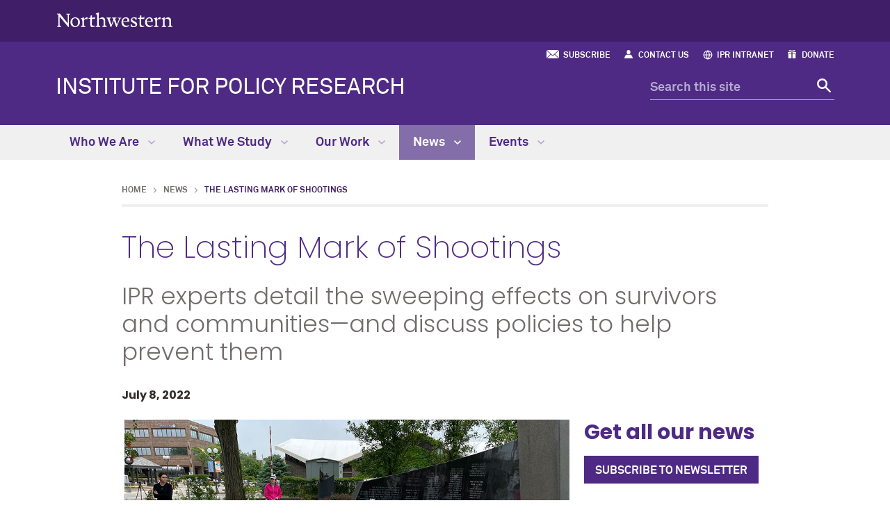

--- FILE ---
content_type: text/html
request_url: https://www.ipr.northwestern.edu/news/2022/the-lasting-mark-of-shootings.html?mc_cid=dc2cb2759b&mc_eid=e8b3ed1a86
body_size: 12963
content:
<!DOCTYPE html>
<html lang="en">
<head>
    <meta charset="UTF-8"/>
    <!-- Start cookieyes banner -->
<script id="cookieyes" src="https://cdn-cookieyes.com/client_data/9c3338e8c0f82fb5466c9727/script.js"></script>
<script>document.addEventListener("cookieyes_banner_load",()=>{let e=document.querySelector(".cky-consent-container");e&&e.setAttribute("data-nosnippet","true")});</script>
<!-- End cookieyes banner -->

<script async="async" src="https://www.googletagmanager.com/gtag/js?id=G-C3J3MGQPY7"></script>
<script>
  if (!window.location.hostname.includes('proto12')) {
    window.dataLayer = window.dataLayer || [];
    function gtag(){dataLayer.push(arguments);}
    gtag('js', new Date());
    gtag('config', 'G-C3J3MGQPY7');
    gtag('config', 'G-7XLBH2NC54'); // combo
  }
</script>


    
    <meta content="IE=Edge" http-equiv="X-UA-Compatible"/>
    <meta content="width=device-width, initial-scale=1.0" name="viewport"/>
    <meta content="origin-when-cross-origin" name="referrer"/>
        <title>The Lasting Mark of Shootings: Institute for Policy Research - Northwestern University</title>
        <link href="https://www.ipr.northwestern.edu/news/2022/the-lasting-mark-of-shootings.html" rel="canonical"/>
<link href="https://common.northwestern.edu" rel="preconnect"/>
<meta content="https://www.ipr.northwestern.edu/news/2022/the-lasting-mark-of-shootings.html" property="og:url"/>
<meta content="The Lasting Mark of Shootings: Institute for Policy Research - Northwestern University" property="og:title"/>
<meta content="//common.northwestern.edu/v8/images/northwestern-thumbnail.jpg" property="og:image"/>
    <meta content="IPR faculty experts offer their research insights into the short- and long-term costs of school shootings for surviving students, how shootings change communities politically, and which evidence-based solutions could help prevent mass shootings." name="description"/>
    <meta content="mass shootings, school shootings, school shootings and elections, economic outcomes, mental health, academic outcomes, elections, gun legislation, gun violence, schools, assault weapons ban, assault weapons, high capacity magazines, bipartisan gun legislation, Hannes Schwandt, Molly Schnell, Lori Ann Post, Ana Arjona" name="keywords"/>
    <meta content="d9b26db9816977246e7c26d40ef71b7c" name="pageID"/>
    <link href="//common.northwestern.edu/dept/2.0/styles.css" media="screen" rel="stylesheet" type="text/css"/>
<link href="../../css/ipr.css" media="screen" rel="stylesheet" type="text/css"/>
<link href="//common.northwestern.edu/dept/2.0/print.css" media="print" rel="stylesheet" type="text/css"/>
<link href="//common.northwestern.edu/dept/2.0/swiper.css" media="screen" rel="stylesheet" type="text/css"/>
<!--[if lt IE 9]><script src="//common.northwestern.edu/v8/js/html5shiv-printshiv.js"></script><![endif]-->
    
</head>
<body>
    
    <script>document.getElementsByTagName('body')[0].setAttribute('class','standard-page narrow-page');</script>

    <header>
        <a class="screen-reader-shortcut" href="#main-content">Skip to main content</a><div id="top-bar"><div class="contain-1120"><div id="left"><div id="northwestern"><a href="https://www.northwestern.edu/" title="Northwestern University Home"><span class="hide-label">Northwestern University</span></a></div></div></div></div>
        <div id="quick-links">
        <ul aria-label="quick links navigation"><li><a href="../newsletters/subscribe-to-newsletter/index.html">Subscribe</a></li><li><a href="../../who-we-are/contact-and-visit-us/index.html">Contact Us</a></li><li><a href="https://www.northwestern.edu/ipr-intranet " target="_blank">IPR Intranet</a></li><li><a href="https://give.northwestern.edu/campaigns/37603/donations/new?a=9709495&amp;designation_id=N3003046&amp;designation_id_1=N3001155&amp;utm_campaign=OCST&amp;utm_content=WAYZD&amp;utm_medium=referral&amp;utm_source=external" target="_blank">Donate</a></li></ul></div>
        <div class="contain-1120" id="bottom-bar">
            <div id="site-name"><h1><a href="../../index.html">INSTITUTE FOR POLICY RESEARCH</a></h1></div>
            <div class="hide-mobile" id="search">
    <div class="search-form">
        <form action="https://search.northwestern.edu/" method="get" role="search">
            <label class="hide-label" for="q-desktop">Search this site</label> 
            <input id="q-desktop" name="q" placeholder="Search this site" type="text"/> 
            <input name="as_sitesearch" type="hidden" value="https://www.ipr.northwestern.edu"/> 
            <input name="sitetitle" type="hidden" value="Institute for Policy Research"/> 
                        <button type="submit"><span class="hide-label">Search</span></button>
        </form>
    </div>
</div>

        </div>
        <div id="mobile-links">
            <a class="mobile-link mobile-nav-link" href="#mobile-nav"><span class="hide-label">Menu</span></a>
            <nav aria-label="main menu" id="mobile-nav">
                <ul><li><a href="../../who-we-are/index.html">Who We Are</a><span class="arrow"><a aria-haspopup="true" href="#" role="button"><span>Expand</span>Who We Are Submenu</a></span><ul aria-expanded="false" aria-hidden="true"><li class="home"><a href="../../who-we-are/index.html">Who We Are Overview</a></li><li><a href="../../who-we-are/faculty-experts/index.html">Faculty Experts</a></li><li><a href="../../who-we-are/honors-media-mentions/index.html">Honors &amp; Media Mentions</a><span class="arrow"><a aria-haspopup="true" href="#" role="button"><span>Expand</span>Honors &amp; Media Mentions Submenu</a></span><ul aria-expanded="false" aria-hidden="true"><li class="home"><a href="../../who-we-are/honors-media-mentions/index.html">Honors &amp; Media Mentions Overview</a></li><li><a href="../../who-we-are/honors-media-mentions/faculty-in-the-news.html">Faculty in the News</a></li><li><a href="../../who-we-are/honors-media-mentions/faculty-student-honors/index.html">Faculty &amp; Student Honors</a></li><li><a href="../../who-we-are/honors-media-mentions/faculty-spotlights.html">Faculty Spotlights</a></li></ul></li><li><a href="../../who-we-are/leadership-staff/index.html">Leadership &amp; Staff</a><span class="arrow"><a aria-haspopup="true" href="#" role="button"><span>Expand</span>Leadership &amp; Staff Submenu</a></span><ul aria-expanded="false" aria-hidden="true"><li class="home"><a href="../../who-we-are/leadership-staff/index.html">Leadership &amp; Staff Overview</a></li><li><a href="../../who-we-are/leadership-staff/leadership/index.html">Leadership</a></li><li><a href="../../who-we-are/leadership-staff/staff-directory/index.html">Staff Directory</a></li><li><a href="../../who-we-are/leadership-staff/advisory-board/index.html">Advisory Board </a></li><li><a href="../../who-we-are/leadership-staff/join-our-team/index.html">Join Our Team</a></li></ul></li><li><a href="../../who-we-are/research-groups-and-centers/index.html">Research Groups &amp; Centers</a></li><li><a href="../../who-we-are/students-postdocs/index.html">Students &amp; Postdocs</a><span class="arrow"><a aria-haspopup="true" href="#" role="button"><span>Expand</span>Students &amp; Postdocs Submenu</a></span><ul aria-expanded="false" aria-hidden="true"><li class="home"><a href="../../who-we-are/students-postdocs/index.html">Students &amp; Postdocs Overview</a></li><li><a href="../../who-we-are/students-postdocs/summer-undergraduate-research-assistant-program/index.html">Summer Undergraduate Research Assistant Program</a></li><li><a href="../../who-we-are/students-postdocs/graduate-student-and-postdoctoral-opportunities/index.html">Graduate Student &amp; Postdoctoral Opportunities</a></li></ul></li><li><a href="../../who-we-are/visiting-programs/index.html">Visiting Scholars and Policy Fellows Programs </a><span class="arrow"><a aria-haspopup="true" href="#" role="button"><span>Expand</span>Visiting Scholars and Policy Fellows Programs  Submenu</a></span><ul aria-expanded="false" aria-hidden="true"><li class="home"><a href="../../who-we-are/visiting-programs/index.html">Visiting Scholars and Policy Fellows Programs  Overview</a></li><li><a href="../../who-we-are/visiting-programs/visiting-scholars-program/index.html">Visiting Scholars Program </a></li><li><a href="../../who-we-are/visiting-programs/policy-fellows-program/index.html">Policy Fellows Program </a></li></ul></li><li><a href="../../who-we-are/our-community/index.html">Our Community</a></li><li><a href="../../who-we-are/contact-and-visit-us/index.html">Contact &amp; Visit Us</a><span class="arrow"><a aria-haspopup="true" href="#" role="button"><span>Expand</span>Contact &amp; Visit Us Submenu</a></span><ul aria-expanded="false" aria-hidden="true"><li class="home"><a href="../../who-we-are/contact-and-visit-us/index.html">Contact &amp; Visit Us Overview</a></li><li><a href="../../who-we-are/contact-and-visit-us/directions/index.html">Directions</a></li></ul></li></ul></li><li><a href="../../what-we-study/index.html">What We Study</a><span class="arrow"><a aria-haspopup="true" href="#" role="button"><span>Expand</span>What We Study Submenu</a></span><ul aria-expanded="false" aria-hidden="true"><li class="home"><a href="../../what-we-study/index.html">What We Study Overview</a></li><li><a href="../../what-we-study/research-impact/index.html">Research Impact</a></li><li><a href="../../what-we-study/trending-policy-topics/index.html">Trending Policy Topics</a><span class="arrow"><a aria-haspopup="true" href="#" role="button"><span>Expand</span>Trending Policy Topics Submenu</a></span><ul aria-expanded="false" aria-hidden="true"><li class="home"><a href="../../what-we-study/trending-policy-topics/index.html">Trending Policy Topics Overview</a></li><li><a href="../../what-we-study/trending-policy-topics/immigration.html">Immigration</a></li><li><a href="../../what-we-study/trending-policy-topics/conversations-about-race-and-racism.html">Conversations About Race and Racism </a></li><li><a href="../../what-we-study/trending-policy-topics/universal-pre-k.html">Universal Pre-K</a></li><li><a href="../../what-we-study/trending-policy-topics/policing-and-violence.html">Policing and Violence</a></li><li><a href="../../what-we-study/trending-policy-topics/climate-and-environment.html">Climate and Environment</a></li></ul></li><li><a href="../../what-we-study/health-inequalities/index.html">Health Inequalities</a></li><li><a href="../../what-we-study/methods-for-policy-research/index.html">Methods for Policy Research</a></li><li><a href="../../what-we-study/education-and-human-development/index.html">Education and Human Development</a></li><li><a href="../../what-we-study/policy-discourse-and-decision-making/index.html">Policy Discourse and Decision Making</a></li><li><a href="../../what-we-study/race-poverty-and-inequality/index.html">Race, Poverty, and Inequality</a></li><li><a href="../../what-we-study/neighborhoods-and-community-safety/index.html">Neighborhoods and Community Safety</a></li></ul></li><li><a href="../../our-work/index.html">Our Work</a><span class="arrow"><a aria-haspopup="true" href="#" role="button"><span>Expand</span>Our Work Submenu</a></span><ul aria-expanded="false" aria-hidden="true"><li class="home"><a href="../../our-work/index.html">Our Work Overview</a></li><li><a href="../../our-work/policy-briefs/index.html">Policy Briefs</a><span class="arrow"><a aria-haspopup="true" href="#" role="button"><span>Expand</span>Policy Briefs Submenu</a></span><ul aria-expanded="false" aria-hidden="true"><li class="home"><a href="../../our-work/policy-briefs/index.html">Policy Briefs Overview</a></li><li><a href="../../our-work/policy-briefs/archive/index.html">Archive</a></li></ul></li><li><a href="../../our-work/working-papers/index.html">Working Papers</a></li><li><a href="../../our-work/grad-ra-working-papers/index.html">Grad RA Working Papers</a></li><li><a href="../../our-work/books/index.html">Books</a><span class="arrow"><a aria-haspopup="true" href="#" role="button"><span>Expand</span>Books Submenu</a></span><ul aria-expanded="false" aria-hidden="true"><li class="home"><a href="../../our-work/books/index.html">Books Overview</a></li><li><a href="../../our-work/books/archive/index.html">Archive</a></li></ul></li><li><a href="../../our-work/journal-articles/index.html">Journal Articles</a><span class="arrow"><a aria-haspopup="true" href="#" role="button"><span>Expand</span>Journal Articles Submenu</a></span><ul aria-expanded="false" aria-hidden="true"><li class="home"><a href="../../our-work/journal-articles/index.html">Journal Articles Overview</a></li><li><a href="../../our-work/journal-articles/journals-archive/index.html">Journal Articles Archive</a></li></ul></li><li><a href="../../our-work/explainer-videos/index.html">Explainer Videos</a></li><li><a href="../../our-work/rapid-research-reports/index.html">Rapid Research Reports</a><span class="arrow"><a aria-haspopup="true" href="#" role="button"><span>Expand</span>Rapid Research Reports Submenu</a></span><ul aria-expanded="false" aria-hidden="true"><li class="home"><a href="../../our-work/rapid-research-reports/index.html">Rapid Research Reports Overview</a></li><li><a href="../../our-work/rapid-research-reports/2021-reports.html">2021 Rapid Research Reports</a></li><li><a href="../../our-work/rapid-research-reports/2020-reports.html">2020 Rapid Research Reports</a></li></ul></li><li><a href="../../our-work/research-tools-apps/index.html">Research Tools &amp; Apps</a></li></ul></li><li><a class="active" href="../index.html">News</a><span class="arrow open"><a aria-haspopup="true" href="#" role="button"><span>Collapse</span>News Submenu</a></span><ul aria-expanded="true" aria-hidden="false" style="display:block"><li class="home"><a href="../index.html">News Overview</a></li><li><a href="../news-stories.html">News Stories</a></li><li><a href="../newsletters/index.html">Newsletters</a><span class="arrow"><a aria-haspopup="true" href="#" role="button"><span>Expand</span>Newsletters Submenu</a></span><ul aria-expanded="false" aria-hidden="true"><li class="home"><a href="../newsletters/index.html">Newsletters Overview</a></li><li><a href="../newsletters/e-newsletters/index.html">E-Newsletters</a></li><li><a href="../newsletters/print-newsletters/index.html">Print Newsletters</a></li><li><a href="../newsletters/subscribe-to-newsletter/index.html">Subscribe</a></li></ul></li><li><a href="../year-in-review/index.html">Year in Review</a></li><li><a href="../videos/index.html">Videos</a></li><li><a href="../media-resources/index.html">Media Resources</a></li></ul></li><li><a href="../../events/index.html">Events</a><span class="arrow"><a aria-haspopup="true" href="#" role="button"><span>Expand</span>Events Submenu</a></span><ul aria-expanded="false" aria-hidden="true"><li class="home"><a href="../../events/index.html">Events Overview</a></li><li><a href="../../events/upcoming-events/index.html">Upcoming Events</a></li><li><a href="../../events/policy-research-briefings/index.html">Policy Research Briefings</a></li><li><a href="../../events/public-policy-lectures/index.html">Public Policy Lectures</a></li><li><a href="../../events/colloquia/index.html">Colloquia</a><span class="arrow"><a aria-haspopup="true" href="#" role="button"><span>Expand</span>Colloquia Submenu</a></span><ul aria-expanded="false" aria-hidden="true"><li class="home"><a href="../../events/colloquia/index.html">Colloquia Overview</a></li><li><a href="../../events/colloquia/2023/index.html">2023</a></li><li><a href="../../events/colloquia/2024/index.html">2024</a></li><li><a href="../../events/colloquia/2025/index.html">2025</a></li></ul></li><li><a href="../../events/special-events/index.html">Special Events</a></li><li><a href="../../events/workshops-training/index.html">Workshops &amp; Training</a><span class="arrow"><a aria-haspopup="true" href="#" role="button"><span>Expand</span>Workshops &amp; Training Submenu</a></span><ul aria-expanded="false" aria-hidden="true"><li class="home"><a href="../../events/workshops-training/index.html">Workshops &amp; Training Overview</a></li><li><a href="../../events/workshops-training/training-materials-resources-and-data-tools.html">Training Materials, Resources &amp; Data Tools</a></li></ul></li><li><a href="../../events/past-events/index.html">Past Events</a></li></ul></li></ul> 
                <div id="mobile-nav-bottom"><ul id="mobile-nav-bottom-right"><li><a href="../newsletters/subscribe-to-newsletter/index.html">Subscribe</a></li><li><a href="../../who-we-are/contact-and-visit-us/index.html">Contact Us</a></li><li><a href="https://www.northwestern.edu/ipr-intranet " target="_blank">IPR Intranet</a></li><li><a href="https://give.northwestern.edu/campaigns/37603/donations/new?a=9709495&amp;designation_id=N3003046&amp;designation_id_1=N3001155&amp;utm_campaign=OCST&amp;utm_content=WAYZD&amp;utm_medium=referral&amp;utm_source=external" target="_blank">Donate</a></li></ul></div>
            </nav>
            <a class="mobile-link mobile-search-link" href="#mobile-search"><span class="hide-label">Search</span></a>
<div id="mobile-search">
    <div class="search-form">
        <form action="https://search.northwestern.edu/" method="get" role="search">
            <label class="hide-label" for="q-mobile">Search this site</label> 
            <input id="q-mobile" name="q" placeholder="Search this site" type="text"/> 
            <input name="as_sitesearch" type="hidden" value="https://www.ipr.northwestern.edu"/> 
            <input name="sitetitle" type="hidden" value="Institute for Policy Research"/> 
                        <button type="submit"><span class="hide-label">Search</span></button>
        </form>
    </div>
</div>

        </div>
    </header>
    <nav aria-label="main navigation menu" id="top-nav"><div class="contain-1120"><ul><li><a href="../../who-we-are/index.html">Who We Are <span class="dropdown-arrow"></span></a><ul aria-label="navigation submenu" class="dropdown-quick-links"><li class="nav-links"><ul><li class="home"><a href="../../who-we-are/index.html">Who We Are Overview</a></li><li><a href="../../who-we-are/faculty-experts/index.html">Faculty Experts</a><span>Meet our faculty fellows and associates, visiting scholars, and faculty emeriti.</span></li><li><a href="../../who-we-are/honors-media-mentions/index.html">Honors &amp; Media Mentions</a><span>Read about our award-winning faculty and students and browse their media mentions.</span></li><li><a href="../../who-we-are/leadership-staff/index.html">Leadership &amp; Staff</a><span>Find out more about our leaders and staff and how to contact them.</span></li><li><a href="../../who-we-are/research-groups-and-centers/index.html">Research Groups &amp; Centers</a><span>Learn more about IPR faculty-led research labs and centers.</span></li><li><a href="../../who-we-are/students-postdocs/index.html">Students &amp; Postdocs</a><span>Meet our students and find out more about research opportunities.</span></li><li><a href="../../who-we-are/visiting-programs/index.html">Visiting Scholars and Policy Fellows Programs </a><span>Learn more about our programs bringing leading experts to Northwestern.</span></li><li><a href="../../who-we-are/our-community/index.html">Our Community</a><span>Discover how we support creation and dissemination of interdisciplinary research.</span></li><li><a href="../../who-we-are/contact-and-visit-us/index.html">Contact &amp; Visit Us</a><span>Get in touch or visit us on Northwestern’s Evanston campus.</span></li></ul></li><li class="nav-quick-links thumb"><p>Discover IPR</p><a href="../../who-we-are/index.html"><img alt="a magnifying glass focused one three papers showing money flowing into a building" src="../../images/videothumb.jpg"/></a><p class="description">How IPR provides evidence that fuels better decisions and policies</p><ul><li><a href="../../who-we-are/index.html">Watch the video</a></li></ul></li></ul></li>
    <li><a href="../../what-we-study/index.html">What We Study <span class="dropdown-arrow"></span></a><ul aria-label="navigation submenu" class="dropdown-three-column"><li><ul><li class="home"><a href="../../what-we-study/index.html">What We Study Overview</a></li><li><a href="../../what-we-study/research-impact/index.html">Research Impact</a><span>Find out how our faculty are making an impact beyond Northwestern. </span></li><li><a href="../../what-we-study/trending-policy-topics/index.html">Trending Policy Topics</a><span>Providing rigorous research insights on key questions.</span></li><li><a href="../../what-we-study/health-inequalities/index.html">Health Inequalities</a><span>Probing how social and cultural contexts affect health. </span></li><li><a href="../../what-we-study/methods-for-policy-research/index.html">Methods for Policy Research</a><span>Improving research methods to advance policy and practice. </span></li><li><a href="../../what-we-study/education-and-human-development/index.html">Education and Human Development</a><span>Analyzing critical issues to improve learning and outcomes. </span></li><li><a href="../../what-we-study/policy-discourse-and-decision-making/index.html">Policy Discourse and Decision Making</a><span>Detailing how society and institutions shape policymaking. </span></li><li><a href="../../what-we-study/race-poverty-and-inequality/index.html">Race, Poverty, and Inequality</a><span>Identifying core trends and dynamics for these critical issues. </span></li><li><a href="../../what-we-study/neighborhoods-and-community-safety/index.html">Neighborhoods and Community Safety</a><span>Understanding the causes of urban problems and poverty.</span></li></ul></li></ul></li>
    <li><a href="../../our-work/index.html">Our Work <span class="dropdown-arrow"></span></a><ul aria-label="navigation submenu" class="dropdown-three-column"><li><ul><li class="home"><a href="../../our-work/index.html">Our Work Overview</a></li><li><a href="../../our-work/policy-briefs/index.html">Policy Briefs</a><span>Explore research-based overviews on vital policy topics.</span></li><li><a href="../../our-work/working-papers/index.html">Working Papers</a><span>Search IPR working papers for research insights.</span></li><li><a href="../../our-work/grad-ra-working-papers/index.html">Grad RA Working Papers</a><span>Read working papers by current and recent IPR graduate research assistants.</span></li><li><a href="../../our-work/books/index.html">Books</a><span>Browse books and edited volumes by IPR faculty. </span></li><li><a href="../../our-work/journal-articles/index.html">Journal Articles</a><span>Read the latest published articles by IPR faculty.</span></li><li><a href="../../our-work/explainer-videos/index.html">Explainer Videos</a><span>Tune in as IPR faculty explain their research.</span></li><li><a href="../../our-work/rapid-research-reports/index.html">Rapid Research Reports</a><span>Learn more about new and emerging IPR faculty research.</span></li><li><a href="../../our-work/research-tools-apps/index.html">Research Tools &amp; Apps</a><span>Examine the latest IPR visual tools and apps.</span></li></ul></li></ul></li>
    <li class="active"><a href="../index.html">News <span class="dropdown-arrow"></span></a><ul aria-label="navigation submenu" class="dropdown-three-column"><li><ul><li class="home"><a href="../index.html">News Overview</a></li><li><a href="../news-stories.html">News Stories</a><span>Get the latest IPR research news and media coverage.</span></li><li><a href="../newsletters/index.html">Newsletters</a><span>Browse our latest newsletters featuring prominent IPR news stories or subscribe to our mailing list.</span></li><li><a href="../year-in-review/index.html">Year in Review</a><span>Download our past annual reports covering IPR's major achievements.</span></li><li><a href="../videos/index.html">Videos</a><span>View our collection of policy-focused talks by faculty and guests.</span></li><li><a href="../media-resources/index.html">Media Resources</a><span>Find information on IPR research and faculty for journalists and the media.</span></li></ul></li></ul></li>
    <li><a href="../../events/index.html">Events <span class="dropdown-arrow"></span></a><ul aria-label="navigation submenu" class="dropdown-three-column"><li><ul><li class="home"><a href="../../events/index.html">Events Overview</a></li><li><a href="../../events/upcoming-events/index.html">Upcoming Events</a><span>View our schedule of upcoming events and lectures.</span></li><li><a href="../../events/policy-research-briefings/index.html">Policy Research Briefings</a><span>Join our leading experts as they present policy-focused findings.</span></li><li><a href="../../events/public-policy-lectures/index.html">Public Policy Lectures</a><span>Hear from distinguished lecturers, whose careers straddle scholarship and service.</span></li><li><a href="../../events/colloquia/index.html">Colloquia</a><span>Weekly talks which feature research by faculty.</span></li><li><a href="../../events/special-events/index.html">Special Events</a><span>Come to unique, co-sponsored lectures and events.</span></li><li><a href="../../events/workshops-training/index.html">Workshops &amp; Training</a><span>Find faculty-led training to improve research.</span></li><li><a href="../../events/past-events/index.html">Past Events</a><span>Review the list of past events and lectures, as well as available videos and materials.</span></li></ul></li></ul></li>
    </ul></div></nav>
    
    <div id="page">
         <main id="main-content" class="content" tabindex="-1">  
            <ul id="breadcrumbs"><li><a href="../../index.html">Home</a></li><li><a href="../index.html">News</a></li><li class="active">The Lasting Mark of Shootings</li></ul> 
            <div id="news-story"><h2>The Lasting Mark of Shootings</h2><p class="subhead">IPR experts detail the sweeping effects on survivors and communities—and discuss policies to help prevent them </p><div class="wrap"><div id="share"><div class="addthis_sharing_toolbox"> </div></div><div id="credit"><div class="story-date">July 8, 2022</div></div></div><div id="story-floater"><div id="subscribe"><h3>Get all our news</h3><p><a class="button" href="../newsletters/subscribe-to-newsletter/index.html">Subscribe to newsletter</a></p></div><figure class="quote"><p><span></span>What we do know is that the assault weapons ban—it worked, and it worked really well. We don't need to search for some secret policy or some secret formula to stop mass shootings.&#8221;</p><figcaption><p>Lori Ann Post<br/>Demographer and IPR associate</p></figcaption></figure></div><p>&#160;<img alt="Highland Park Shooting Memorial" class="" height="422" src="../../images/news-story-images/highland-park-shooting-memorial.jpg" width="640"/><br/>&#160;<em>Residents visit a memorial to the victims of the July 4, 2022, shooting in Highland Park, Illinois.</em></p>
<p>Mass shootings have been on the <a href="https://www.washingtonpost.com/nation/2022/06/02/mass-shootings-in-2022/">rise</a><span> in the U.S.</span>&#8212;not just in schools like the Uvalde, Texas, shooting where 21 people were killed, but in <a href="https://www.pbs.org/newshour/nation/police-say-3rd-victim-in-alabama-church-shooting-has-died">places of worship</a>, in <a href="https://www.nytimes.com/live/2022/05/14/nyregion/buffalo-shooting">grocery stores</a>, and during family events like the recent July 4th parade<a href="https://www.chicagotribune.com/news/ct-highland-park-victims-20220705-tgcgdx5bqbfzrakhzf6jian634-list.html"> shooting</a> in Highland Park, Illinois, a few miles from Northwestern. And it was only one of the <a href="https://www.nytimes.com/2022/07/04/us/weekend-shootings-highland-park.html">mass shootings</a> in the Chicago area over the holiday weekend.</p>
<p>Despite Americans&#8217; historically <a href="https://news.gallup.com/poll/1645/guns.aspx">divided</a> opinions around gun control, the Uvalde school shooting compelled Congress to <a href="https://www.nytimes.com/2022/06/24/us/politics/gun-control-bill-congress.html">pass</a> the first bipartisan gun safety legislation in nearly 30 years. It also led some states to pass measures to arm teachers, add police in schools, and protect students.</p>
<p>But will these new laws prevent further shootings and gun violence as Americans go about their daily lives? And how will they help those who survive them?&#160;</p>
<p>In the wake of these tragedies, IPR faculty experts offer their research insights into the short- and long-term costs of school shootings for surviving students, how shootings change communities politically, and which evidence-based solutions could help prevent mass shootings.</p>
<p><strong><a href="#effects">Tracing the Enduring Effects on Students</a>&#160; ||&#160; </strong><a href="#voters"><strong>Shifting Voter Behavior in Affected Communities</strong></a></p>
<p><strong><a href="#prevention">Preventing More Shootings</a>&#160; ||&#160; <a href="#survivors">Supporting Survivors and Keeping Communities Safe<br/></a></strong></p>
<p><strong><a id="effects"></a>Tracing the Enduring Effects on Students</strong></p>
<p>Recent data show school shootings with casualties reached a record high of 93 in 2020&#8211;21, with nearly half (43) resulting in deaths. And since the 1999 Columbine shooting, more than 311,000 students have been exposed to gun violence <a href="https://www.washingtonpost.com/graphics/2018/local/school-shootings-database/">at school</a>, according to the Washington Post. This includes high-profile shootings covered widely by the media as well as incidents without any deaths, such as a student bringing a gun to school. Researchers show that both types can inflict damage on students.</p>
<p>IPR economists <a href="https://www.ipr.northwestern.edu/who-we-are/faculty-experts/schnell.html"><strong>Molly Schnell</strong></a> and <a href="https://www.ipr.northwestern.edu/who-we-are/faculty-experts/schwandt.html"><strong>Hannes Schwandt</strong></a> study how exposure to a school shooting affects students in the short- and long-term. Their 2020 study, published in the<em> Proceedings of the National Academy of Sciences,</em> <a href="https://www.pnas.org/doi/10.1073/pnas.2000804117?cookieSet=1">looks</a> at national data from 44 school shootings between 2006 and 2015. It finds that two years after the incident, antidepressant use increased over 20% among youth who were exposed to a school shooting.</p>
<p>&#8220;Our work shows that school shootings have lasting mental health impacts on students who are exposed to these events,&#8221; Schnell said.</p>
<p>Schnell and Schwandt note that mental health is important for economic and social outcomes throughout life, like maintaining a stable job and developing healthy relationships.&#160;</p>
<figure class="align-image-right"><img alt="sign in Uvalde, Texas" class="align-image-right" height="314" src="../../images/news-story-images/uvalde-texas.jpg" width="450"/>
<figcaption class="horizontal-image-right portrait-image-right">
<p><em>&#160;&#160;&#160;&#160;&#160;&#160;&#160; A yard sign posted in Uvalde, Texas, following the shooting at<br/></em><em> &#160;&#160;&#160;&#160;&#160;&#160; Robb Elementary School on May 24, 2022.&#160;</em></p>
</figcaption>
</figure>
<p>In another study, Schnell, Schwandt, and their colleagues<a href="https://static1.squarespace.com/static/572372e7c2ea51b309e9991a/t/65e9d1df1924683650ead460/1709822441410/CKRSS_Manuscript_Revised.pdf"> examine </a>&#160;<a href="https://static1.squarespace.com/static/572372e7c2ea51b309e9991a/t/6287f8e72b0c723025ac3f90/1653078249755/CKRSS_051922.pdf%20"></a>the costs of school shootings on students&#8217; educational and economic trajectories. The researchers linked Texas administrative data from primary schools, high schools, universities, and the labor market, and then compared students who were attending 33 K&#8211;12 public schools in Texas that experienced a school shooting between 1992 and 2018 to students who attended a similar Texas school that did not.</p>
<p>In the two years following a school shooting, students who experienced one were more likely to miss school, be chronically absent, and repeat a grade when compared to their peers. Long term, these students were less likely to graduate high school or to attend and graduate from college. By their mid-20s, they were also less likely to be employed and earned less than their peers, which the researchers calculate could add up to $115,500 in lost wages over their lives.</p>
<p>&#8220;This is in line with larger economic literature showing that poor mental health has lasting impacts on educational attainment and labor market outcomes that can extend beyond the lasting impacts of poor physical health in childhood,&#8221; Schwandt said.</p>
<p>Schnell and Schwandt point out that these are calculations for a single student, and the estimated income losses across the number of students exposed to school shootings in recent years adds up to billions of dollars. Their work also reveals that these events can lead to higher teacher turnover,&#160;leading students to have more teachers with limited experience at their school.</p>
<p>&#8220;It could also affect the way students feel towards school,&#8221; Schnell said. &#8220;School is supposed to be a safe space. And once you have violence in a school setting, one could imagine that it could make students feel less comfortable or just not want to spend as much time there.&#8221;</p>
<p><strong><a id="voters"></a>Shifting Voter Behavior in Affected Communities</strong></p>
<p>Beyond lifetime career and mental health consequences, research shows that a school shooting can also shift how people vote in communities where one occurred. Political scientist and IPR associate <a href="https://polisci.northwestern.edu/people/core-faculty/ana-arjona.html"><strong>Ana Arjona</strong></a> and her colleagues, Laura Garc&#237;a-Montoya (PhD 2020) and Matthew Lacombe (PhD 2019), <a href="https://www.cambridge.org/core/journals/american-political-science-review/article/abs/violence-and-voting-in-the-united-states-how-school-shootings-affect-elections/48D77237C8B89BCA106ED7BAC20CE2E4">investigate</a> how.</p>
<p>&#8220;When we think about debates about what can be done to reduce school shootings, political action is very important, especially as polarization grows in the country,&#8221; Arjona said. &#8220;Looking at school shootings allows you to try to understand how people respond to a very particular form of violence.&#8221;</p>
<p>In the study, they examine voter turnout and voting patterns in U.S. presidential elections between 1980 and 2016 in counties that experienced a school shooting. In counties where 117 school shootings took place, voter turnout did not change, but these events increased support for the Democratic Party by an average of 5 percentage points at the county level. The shift was the same for shootings with and without fatalities.</p>
<p>&#8220;This is consistent with what we know based on surveys that a lot of the population supports some restrictions to gun ownership,&#8221; Arjona said, &#8220;but also that people can penalize politicians for not taking a stance on policy issues.&#8221;&#160;</p>
<p>The study also reveals that the amount of time that passed between a shooting and election day did not matter significantly: The passage of time did not affect either voter turnout or increase support for the Democratic Party&#8212;and neighboring counties were still more likely to vote for Democrats. These findings indicate that the effects of school shootings stick with communities for a long time, and how close one lives to a shooting can motivate a person to vote differently.</p>
<p>&#8220;We would expect to see that people in Uvalde would vote less for the Republican Party especially because Texas is a state where strict gun laws are lacking,&#8221; said Arjona. &#8220;And we would also expect to see nearby counties affected as well.&#8221;</p>
<p>She says the study results are surprising because gun control is a polarizing issue&#8212;and few people change their minds on policy positions, especially as polarization grows.</p>
<p>&#8220;What this signals is that people care about this &#8230; right after a shooting, and especially if the shooting is in their county or in a nearby county,&#8221; she said.&#160;</p>
<p><strong><a id="prevention"></a>Preventing More Shootings </strong></p>
<p>So what can be done to prevent shootings and their devastating consequences? In 1994, President Bill Clinton <a href="https://abcnews.go.com/US/understanding-1994-assault-weapons-ban-ended/story?id=65546858">signed</a> the Public Safety and Recreational Firearms Use Protection Act, also known as the Federal Assault Weapons Ban, into law. This decade-long ban on certain assault weapons and high-capacity magazines allowed researchers like IPR associates demographer&#160;<a href="https://www.feinberg.northwestern.edu/faculty-profiles/az/profile.html?xid=37032"><strong>Lori Ann Post</strong></a>&#160;and sociologist <a href="https://www.feinberg.northwestern.edu/faculty-profiles/az/profile.html?xid=15228">Maryann Mason</a> to study its impact on mass shootings before, during, and after the ban.</p>
<figure class="align-image-left"><img alt="March for Our Lives protest" class="align-image-left" height="300" src="../../images/news-story-images/gun-violence-protest.jpg" width="450"/>
<figcaption class="horizontal-image-right portrait-image-right">
<p><em>&#160;Protesters walk in the 2018 March for Our Lives protest.</em></p>
</figcaption>
</figure>
<p>Her research <a href="https://publichealth.jmir.org/2021/4/e26042">finds</a> that the ban prevented 11 public mass shootings between 1994 and 2004. She also estimates that keeping the ban in place until 2019 would have prevented 30 public shootings that killed 339 and injured 1,139 people. Post says that researchers who study mass shootings have different definitions of mass shootings, use different methodologies, and come from different disciplines, but they all find that the assault weapons ban, including large capacity magazines, prevented mass shootings.</p>
<p>&#8220;What we do know is that the assault weapons ban&#8212;it worked, and it worked really well,&#8221; said Post. &#8220;We don't need to search for some secret policy or some secret formula to stop mass shootings.&#8221;</p>
<p>Mental health policies, such as the ones in the new bipartisan gun legislation, are often cited as effective ways to stop future shootings, but Post says addressing mental health will not stop mass shootings. She explains that people who have mental health conditions, such as depression or more severe conditions such as schizophrenia, often do not have the organizational skills to pull off a mass shooting. This stands in contrast to those with easier-to-hide personality disorders like narcissism or sociopathy who cannot be institutionalized.&#160;</p>
<p>&#8220;Some personality disorders present as having no empathy. It doesn't mean you're not aware of what you're doing,&#8221; she said. &#8220;[Mass shooters] have fantasies about killing, they have fantasies about how their name will be in the media. And those kinds of individuals can feign empathy. And I think it makes [mental health] screening harder.&#8221;</p>
<p>Post is currently working on research with mental health providers to understand the differences between mass shooters with personality disorders and those with other mental health conditions. Doing so, she says, will provide a better understanding of how accountability plays into the debate around mental health and gun legislation.</p>
<p><strong><a id="survivors"></a>Supporting Survivors and Keeping Communities Safe</strong></p>
<p>While mental health screenings may not flag potential mass shooters, researchers believe more resources are necessary to help survivors. Schnell and Schwandt say that their research shows the current interventions and resources devoted to school shooting survivors are not sufficient to counteract the negative fallout like struggling with depression or repeatedly missing class.&#160;</p>
<p>&#8220;Identifying effective interventions that can help mitigate the lasting consequences of exposure to gun violence in schools is a very important area for future research,&#8221; Schnell said.</p>
<p>Post notes that the perpetrators&#8217; motives for mass shootings, regardless of where they take place, are often the same, so policies like banning assault weapons that will prevent school shootings will also stop other mass shootings. And while she is glad to see some policy movement on this issue among politicians and the public, she emphasizes how all mass shootings are a horrific loss of life and cause for policy action&#8212;and also sees ways for individuals to help prevent them.&#160;</p>
<p>&#8220;Mass shootings are the final act in an ongoing pattern of antisocial behavior over time. Because of their dearth of empathy, mass shooters are unable to form relationships or to even care for a pet,&#8221; Post explained.&#160;</p>
<p>Post says to end mass shootings, banning assault weapons should be paired with action from community members such as notifying the police if they see alarming behavior from others, including acts of violence, threats, and social media posts that glorify violence.</p>
<p>&#8220;We need to have a unified community response that allows individuals to make reports of concerning and alarming behavior that is actionable by police agencies so they can act and put such individuals on their radar,&#8221; Post said. &#8220;Persons with ongoing, escalating deviant and antisocial behavior should never have access to weapons.&#8221;</p>
<p>&#160;</p>
<p><em>Molly Schnell is an assistant professor of economics and an IPR fellow. Hannes Schwandt is an assistant professor of human development and social policy and an IPR fellow. Ana Arjona is an associate professor of political science and an IPR associate. Lori Ann Post is the </em><em>Buehler Professor of Geriatric Medicine,&#160;director of the&#160;Buehler Center for Health Policy and Economics,&#160;and an IPR associate.</em></p>
<p><em>Photo credits: Flickr, Hajee; Flickr, U.S. Department of Homeland Security; Flickr, P. Roeder</em></p><p id="last-updated">Published: July 8, 2022. </p></div> 
         </main> 
    </div>
    

       

                                                                                                                                                                                                                                                                                                                                                                                                                                                                                                                                                                                                                                                                                                                                                                                                                                                                                                                                                                                                                                                                                                                                                                                                                                                                                                                                                                                                                                                                                                                                                                                                                                                                                                                                                                                                                                                                                                                                                                                                                                                                                                                                                                                                                                                                                                                                                                                                                                                                                                                                                                                                                                                                                                                                                                                                                                                                                                                                                                                                                                                                                                                                                                                                                                                                                                                                                    
                    <div id="related-links">
                <div class="contain-1120">
                    <h3>Related Research Stories</h3>
                    <div class="wrapper">
                                                                                    <div class="article">
                                                                                                                                                                                                <a href="../2025/new-research-december-2025.html"><img alt="woman waiting for ultrasound" src="../2025/images/us-med.jpg"/></a>
                                                                        <h4><a href="../2025/new-research-december-2025.html">New IPR Research: December 2025</a></h4>
                                                                            <div class="date">December 15, 2025</div>
                                                                    </div>
                                                                                                                <div class="article">
                                                                                                                                                                                                <a href="../2025/making-chicago-safer-in-heat-waves.html"><img alt="a crowded street in downtown Chicago on a hot summer day" src="../2025/images/heat-wave-med.jpg"/></a>
                                                                        <h4><a href="../2025/making-chicago-safer-in-heat-waves.html">Making Chicago Safer in Heat Waves</a></h4>
                                                                            <div class="date">December 12, 2025</div>
                                                                    </div>
                                                                                                                <div class="article">
                                                                                                                                                                                                <a href="../2025/a-year-in-headlines.html"><img alt="A collage of ten images representing IPR’s 2025 research and events, including a robotics lab, a public lecture, faculty speaking, community and policy work, maternal health and teen mental health contexts, neighborhood housing, academic ceremonies, and a memorial site." src="../2025/images/top-stories-2025-med.png"/></a>
                                                                        <h4><a href="../2025/a-year-in-headlines.html">2025: A Year in IPR Headlines</a></h4>
                                                                            <div class="date">December 11, 2025</div>
                                                                    </div>
                                                                                                                                                                                                                                                                                                                                                                                                                                                                                                                                                                                                                                                                                                                                                                                                                                                                                                                                                                                                                                                                                                                                                                                                                                                                                                                                                                                                                                                                                                                                                                                                                                                                                                                                                                                                                                                                                                                                                                                                                                                                                                                                                                                                                                                                                                                                                                                                                                                                                                                                                                                                                                                                                                                                                                                                                                                                                                                                                                                                                                                                                                                                                                                                                                                                                                                                                                                                                                                                                                                                                                                                                                                                                                                                                                                                                                                                                                                                                                                                                                                                                                                                                                                                                                                                                                                                                                                                                                                                                                                                                                                                                                                                                                                                                                                                                                                                                                                                                                                                                                                                                                                                                                                                                                                                                                                            </div>   
                </div>             
            </div>
            
    <footer>
        <div class="contain-970">
            <div class="footer-content">
                <a href="https://www.northwestern.edu/"><img alt="Northwestern University logo" src="https://common.northwestern.edu/v8/css/images/northwestern-university.svg"/></a> 
                <ul>
    <li>© 2025 Northwestern University</li>
    <li><a href="https://www.northwestern.edu/accessibility/report/">Accessibility</a></li>
    <li><a href="https://www.northwestern.edu/facilities/building-campus-access/building-access/">Building Access</a></li>
    <li><a href="https://www.northwestern.edu/emergency/">Campus Emergency Information</a></li>
    <li><a href="https://hr.northwestern.edu/careers/">Careers</a></li>
    <li><a href="https://www.northwestern.edu/contact.html">Contact Northwestern University</a></li>
    <li><a href="https://www.northwestern.edu/disclaimer.html">Disclaimer</a></li>
    <li><a href="https://www.northwestern.edu/privacy/">Privacy Statement</a></li>
    <li><a href="https://www.northwestern.edu/report/">Report a Concern</a></li>
    <li><a href="https://policies.northwestern.edu/">University Policies</a></li>
        <li><a class="cky-banner-element" href="#">Cookie Settings</a></li>
    </ul>
            </div>
            <div class="footer-content contact"><ul><li class="footer-pin-icon"><span class="hide-label">Address</span></li><li>2040 Sheridan Road</li><li>Evanston, IL 60208</li></ul><ul><li class="footer-phone-icon"><span class="hide-label">Phone number</span></li><li>847.491.3395</li></ul><ul><li class="footer-fax-icon"><span class="hide-label">Fax number</span></li><li>847.491.9916</li></ul><ul><li class="footer-email-icon"><span class="hide-label">Email Address</span></li><li><a href="mailto:ipr@northwestern.edu">ipr@northwestern.edu</a></li></ul></div>
            <div class="footer-content"><p><strong>Social Media</strong></p><a class="social facebook" href="https://www.facebook.com/IPRatNU">Facebook</a><a class="social twitter" href="https://twitter.com/IPRatNU">Twitter</a><a class="social linkedin" href="https://www.linkedin.com/company/ipr-at-nu">Linkedin</a><br/><a class="social youtube" href="https://www.youtube.com/channel/UCcds1JWaamPRMi4wCCaauWw">YouTube</a><a class="social instagram" href="https://www.instagram.com/ipratnu/">Instagram</a><a class="social bluesky" href="https://bsky.app/profile/ipratnu.bsky.social">Bluesky</a></div> 
            <div class="footer-content">
                <ul id="footer-quick-links">
<li><a href="../newsletters/subscribe-to-newsletter/index.html">Event Listserv Signup</a></li>
<li><a href="../news-stories.html">News Stories</a></li>
<li><a href="../../who-we-are/leadership-staff/staff-directory/index.html">Staff Directory</a></li>
<li><a href="../../who-we-are/leadership-staff/join-our-team/index.html">Join Our Team</a></li>
<li><a href="../../who-we-are/students-postdocs/summer-undergraduate-research-assistant-program/index.html">Undergraduate Student Opportunities</a></li>
<li><a href="../../who-we-are/students-postdocs/graduate-student-and-postdoctoral-opportunities/index.html">Grad Student &amp; Postdoc Opportunities</a></li>
</ul>
            </div>
        </div>
    </footer>
    <script src="https://ajax.googleapis.com/ajax/libs/jquery/3.4.1/jquery.min.js"></script>
<script src="https://common.northwestern.edu/dept/2.0/scripts.js"></script>
<script src="https://common.northwestern.edu/dept/2.0/swiper.jquery.min.js"></script>
<script src="https://common.northwestern.edu/dept/2.0/content-slider.js"></script>
    <!-- <script src="//s7.addthis.com/js/300/addthis_widget.js#pubid=ra-56b27a0a9b7cf916"></script> -->
    
     <script src="../../js/analytics.js"></script>
</body>
</html>

--- FILE ---
content_type: text/css
request_url: https://www.ipr.northwestern.edu/css/ipr.css
body_size: 7221
content:
.vertical-tabs:after,.vertical-tabs .split-content:after,.news-event-twitter:after,.horizontal-sidebar .box:after,#stories-filter-wrap:after,#links-filter-wrap:after,.paper:after,#books-filter-wrap:after,#faculty-fellows-filter-wrap:after,#faculty-associates-filter-wrap:after,#faculty_fellows .expert .wrap:after,#faculty_associates .expert .wrap:after{content:"";display:table;clear:both}.upcoming-event,.past-event{border:1px solid #d8d6d6;padding:2rem 1.75rem 1.5rem 1.75rem;margin-bottom:1rem;position:relative}.upcoming-event.colloquium,.past-event.colloquium{border-top:5px solid #d85820}.upcoming-event.colloquium .category a,.past-event.colloquium .category a{color:#d85820}.upcoming-event.lecture,.past-event.lecture{border-top:5px solid #5091cd}.upcoming-event.lecture .category a,.past-event.lecture .category a{color:#5091cd}.upcoming-event.training,.past-event.training{border-top:5px solid #008656}.upcoming-event.training .category a,.past-event.training .category a{color:#008656}.upcoming-event.briefing,.past-event.briefing{border-top:5px solid #836eaa}.upcoming-event.briefing .category a,.past-event.briefing .category a{color:#836eaa}.upcoming-event.special-event,.past-event.special-event{border-top:5px solid #0d2d6c}.upcoming-event.special-event .category a,.past-event.special-event .category a{color:#0d2d6c}.upcoming-event .category,.past-event .category{position:absolute;right:.5rem;top:0}.upcoming-event .category a,.past-event .category a{font-family:"Noto Serif Bold Italic",Georgia,serif;border-bottom:none}.upcoming-event .category a:hover,.past-event .category a:hover{border-bottom:1px solid}.upcoming-event .date,.past-event .date{font-family:"Noto Serif Bold Italic",Georgia,serif;color:#716c6b;margin-bottom:.5rem}.upcoming-event h3,.past-event h3{font-size:21px;line-height:1.3em}.upcoming-event .time-location,.past-event .time-location{font:14px/1.4em "Akkurat Pro Bold","Arial Black",sans-serif;margin-bottom:1rem}.upcoming-event .speaker,.past-event .speaker{font-size:14px;line-height:1.4em;margin-bottom:1rem}.upcoming-event .description,.past-event .description{font-size:14px;line-height:1.4em}.upcoming-event .series,.past-event .series{margin-top:1rem;font-size:14px;line-height:1rem}.upcoming-event .series strong,.past-event .series strong{margin-right:.25rem}@media screen and (max-width: 480px){.upcoming-event h3,.past-event h3{font-size:18px !important}}#modal-backdrop{position:initial;top:0;right:0;bottom:0;left:0;z-index:1000;background-color:#000;opacity:0.7}.class-modal{width:600px;position:fixed;top:50%;left:50%;transform:translate(-50%, -50%);z-index:1040;background-color:#fff;border:1px solid #ccc;border:1px solid rgba(0,0,0,0.2);border-radius:.5rem;outline:0;-webkit-box-shadow:0 3px 9px rgba(0,0,0,0.5);box-shadow:0 3px 9px rgba(0,0,0,0.5);padding:1.5rem 2rem}.class-modal h4{font:20px/1.2em "Akkurat Pro Bold","Arial Black",sans-serif;color:#342f2e;margin-bottom:2rem}.class-modal .close-button{float:right;text-align:center;text-decoration:none;text-transform:uppercase;font-weight:normal;cursor:pointer;display:inline-block;vertical-align:middle;-webkit-backface-visibility:hidden;backface-visibility:hidden;-moz-osx-font-smoothing:grayscale;border:1px solid transparent;padding:0.2rem 1rem;border-radius:.5rem;background-color:#fff;border-color:#ccc;margin-top:0.5em}.class-modal .close-button:hover,.class-modal .close-button:active{background-color:#e6e6e6;border-color:#adadad}.class-modal .close-button:focus{outline:none}@media screen and (max-width: 700px){.class-modal{width:90%}}.landing-page .hero .hero-image{text-align:left}.landing-page .hero .textbox{padding:1.5rem 2rem;max-width:545px;width:100%;position:absolute;bottom:8%}.landing-page .hero .textbox h3{font:26px/1.2em "Akkurat Pro Bold","Arial Black",sans-serif;text-transform:none;position:relative;margin-bottom:1.75rem}.landing-page .hero .textbox .date{font:16px/1em "Akkurat Pro Italic",Arial,sans-serif;margin-bottom:.5rem}.landing-page .hero .textbox .description{font:16px/1.3em "Akkurat Pro Regular",Arial,sans-serif;margin-bottom:1rem}.landing-page .hero .textbox .action a{font:16px/1em "Akkurat Pro Bold","Arial Black",sans-serif;text-transform:uppercase;display:inline-block;text-decoration:none}.landing-page .hero .textbox.white{background:rgba(255,255,255,0.88)}.landing-page .hero .textbox.white h3{color:#342f2e}.landing-page .hero .textbox.white h3:after{border-bottom:4px solid #4e2a84;display:block;content:" ";padding-top:.75rem}.landing-page .hero .textbox.white .date,.landing-page .hero .textbox.white .description{color:#342f2e}.landing-page .hero .textbox.white .action:after{background:url("images/right-arrow-purple.svg") no-repeat center/12px 12px;display:inline-block;content:" ";width:12px;height:12px;padding-left:1rem}.landing-page .hero .textbox.white a{color:#4e2a84;border-bottom:1px dashed #4e2a84}.landing-page .hero .textbox.white a:hover{border-bottom:1px solid #4e2a84}.landing-page .hero .textbox.purple{background:rgba(78,42,132,0.88)}.landing-page .hero .textbox.purple h3,.landing-page .hero .textbox.purple a{color:#fff}.landing-page .hero .textbox.purple h3:after{border-bottom:4px solid #fff;display:block;content:" ";padding-top:.75rem}.landing-page .hero .textbox.purple .date,.landing-page .hero .textbox.purple .description{color:#fff}.landing-page .hero .textbox.purple .action:after{background:url("images/right-arrow-white.svg") no-repeat center/12px 12px;display:inline-block;content:" ";width:12px;height:12px;padding-left:1rem}.landing-page .hero .textbox.purple a{border-bottom:1px dashed #fff;color:#fff}.landing-page .hero .textbox.purple a:hover{border-bottom:1px solid #fff}@media screen and (max-width: 768px){.landing-page .hero .hero-image{padding:0;height:400px}.landing-page .hero .textbox{max-width:inherit;width:100%;bottom:0;left:0;padding:1rem}}@media screen and (max-width: 480px){.landing-page .hero .textbox h3{font-size:18px;margin-bottom:1rem}.landing-page .hero .textbox .date,.landing-page .hero .textbox .description,.landing-page .hero .textbox .action a{font-size:14px}}.column-boxes{display:-webkit-flex;display:-ms-flexbox;display:flex}.column-boxes .box{padding:1.5rem;background:#f0f0f0;border-left:5px solid #fff}.column-boxes .box:first-child{border:none}.column-boxes .box h3{font:20px/1.3em "Akkurat Pro Bold","Arial Black",sans-serif;margin-bottom:.75rem;text-align:left}.column-boxes .box h3:before,.column-boxes .box h3:after{background:none;padding:0}.column-boxes .box img{margin-bottom:.5rem}.column-boxes .box .date{font:16px/1.3em "Akkurat Pro Italic",Arial,sans-serif;color:#716c6b;margin-bottom:1rem}.column-boxes .box .date+a[href$=".pdf"],.column-boxes .box .date a[href$=".PDF"]{background:none;padding:0}.column-boxes .box .date+a{border:none}.column-boxes .box .description{margin-bottom:.5rem}.column-boxes.four .box{width:25%}.column-boxes.three .box{width:33.33333%}@media screen and (max-width: 1024px){.column-boxes.four{flex-wrap:wrap}.column-boxes.four .box{width:50%;border-bottom:5px solid #fff}}@media screen and (max-width: 768px){.column-boxes.three{display:block}.column-boxes.three .box{width:100%;border-left:none;border-top:5px solid #fff}.column-boxes.three .box:first-child{border-top:none}}@media screen and (max-width: 480px){.column-boxes{display:block}.column-boxes.four{flex-wrap:none}.column-boxes.four .box{width:100%;border-left:none}.column-boxes .box{padding:1rem}.column-boxes .box h3{font-size:18px}}.vertical-tabs{max-width:1120px;margin:0 auto;background:none;text-align:left;padding-bottom:2rem}.vertical-tabs #tabs{width:28.125%;float:left;text-align:left}.vertical-tabs #tabs li{display:block;margin:0}.vertical-tabs #tabs li a{background:#4e2a84;color:#fff;font:20px/1em "Poppins Bold",Impact,sans-serif;display:block;padding:2rem 1rem;position:relative;-webkit-transition:inherit;transition:inherit;transition:all 0.3s;border-radius:inherit;border-bottom:1px solid #fff;margin-right:-1px}.vertical-tabs #tabs li a:hover,.vertical-tabs #tabs li a.active{text-decoration:none;background:#e4e0ee;color:#4e2a84}.vertical-tabs #tabs li a:hover:after,.vertical-tabs #tabs li a.active:after{left:100%;top:50%;border:solid transparent;content:" ";height:0;width:0;position:absolute;pointer-events:none;border-color:rgba(127,206,205,0);border-left-color:#e4e0ee;border-width:15px;margin-top:-15px}.vertical-tabs #tab-content{border:1px solid #bbb8b8;width:71.875%;float:left;flex:1;margin:0;padding:0}.vertical-tabs #tab-content>div{background:#fff}.vertical-tabs .contents{padding:2rem}.vertical-tabs .contents img{float:left;margin:0 2rem 2rem 0}.vertical-tabs .contents p{margin-bottom:1rem;margin-top:0}.vertical-tabs .split-content{display:block}.vertical-tabs .split-content img{float:left;margin:0 2rem 2rem 0}.vertical-tabs .split-content:last-of-type{display:-webkit-flex;display:-ms-flexbox;display:flex}.vertical-tabs .split-content:last-of-type h5{font:20px/1.2em "Poppins Bold",Impact,sans-serif;text-transform:uppercase;color:#401f68;display:block;width:150px;margin-right:3%}.vertical-tabs .split-content:last-of-type .description{font-size:14px}.vertical-tabs .split-content:last-of-type .description ul{margin:0;padding:0}.vertical-tabs .split-content:last-of-type .description ul li{background:none;padding:0;margin:0 0 .5rem 0;line-height:1.6rem}.vertical-tabs .split-content:last-of-type .description ul li:last-child{margin-bottom:0}@media screen and (max-width: 1150px){.vertical-tabs #tabs li a{margin-top:0}}@media screen and (max-width: 850px){.vertical-tabs{display:block;width:100%;max-width:none}.vertical-tabs #tabs{width:100%;float:none;text-align:center}.vertical-tabs #tabs li{border-bottom:1px solid #fff}.vertical-tabs #tabs li a{font-size:18px;padding:1rem}.vertical-tabs #tabs li a:after{display:none}.vertical-tabs #tab-content{width:100%;flex:auto;float:none}.vertical-tabs .contents{padding:1rem}.vertical-tabs .callout h5{width:100%;margin-right:0%;float:none}.vertical-tabs .callout .description{width:100%;float:none}}@media screen and (max-width: 550px){.vertical-tabs .contents img{float:none;margin:0 0 1rem 0}}@media screen and (max-width: 500px){.vertical-tabs .contents .split-content img{float:none}.vertical-tabs .contents .split-content:last-of-type{display:block}.vertical-tabs .contents .split-content:last-of-type h5{width:100%;margin-bottom:1rem}}.big-buttons{display:-webkit-flex;display:-ms-flexbox;display:flex;margin:0 auto 1rem auto;max-width:930px}.big-button{width:250px;min-height:230px;padding:.5rem;position:relative;margin-right:9.67742%;display:block;color:#4e2a84;line-height:1.3em;text-decoration:underline}.big-button h4{font:26px/1.3em "Akkurat Pro Bold","Arial Black",sans-serif;text-align:center;color:#4e2a84;margin:0 auto .8rem auto;max-width:150px;text-decoration:underline}.big-button p{font:16px/1.2em "Akkurat Pro Regular",Arial,sans-serif;text-align:center;margin-top:.5rem;color:#342f2e}.big-button img{margin:0 auto 1.5rem auto;display:block;height:57px;width:57px}.big-button:hover h4{color:#836eaa;text-decoration:none}.big-button:hover img{opacity:.5}.big-button:last-child{margin-right:0}@media screen and (max-width: 850px){.big-buttons{display:block}.big-buttons .big-button{width:100%;min-height:inherit;margin-bottom:2rem}.big-buttons .big-button img{margin-bottom:1rem}.big-buttons .big-button h4{font-size:21px;position:relative;bottom:inherit;max-width:100%}}.news-event-twitter{max-width:1120px;margin:0 auto}.news-event-twitter .home-news-event{width:46.875%;margin-right:6.25%;float:left}.news-event-twitter .home-news-event h5{font-size:18px;line-height:1.5em;margin-bottom:1.5rem}.news-event-twitter .home-twitter{width:46.875%;float:left}.news-event-twitter h4{font-size:30px;border-bottom:4px solid #f0f0f0;margin-bottom:1.5rem;padding-bottom:.5rem}@media screen and (max-width: 1150px){.news-event-twitter .home-news-event{margin:0 1rem}}@media screen and (max-width: 768px){.news-event-twitter .home-news-event,.news-event-twitter .home-twitter{width:100%;float:none;margin:0;padding:0 1rem}}@media screen and (max-width: 468px){.news-event-twitter h4{font-size:24px}}.items-four-across{display:-webkit-flex;display:-ms-flexbox;display:flex;-webkit-flex-wrap:wrap;-ms-flex-wrap:wrap;flex-wrap:wrap;margin-top:1rem}.items-four-across .item{width:100%;max-width:170px;margin-right:2.39234%;margin-bottom:1rem}.items-four-across .item:nth-child(4n){margin-right:0}@media screen and (max-width: 768px){.items-four-across .item{margin-right:1rem;margin-bottom:1rem}.items-four-across .item:nth-child(4n){margin-right:1rem}}.horizontal-sidebar{width:100%;margin:2rem 0}.horizontal-sidebar .box{background:#f0f0f0;padding:1.5rem 2rem 1.5rem 2rem;margin-bottom:2rem;font-size:16px;line-height:1.4em}.horizontal-sidebar .box h3{font:18px/1.2em "Poppins Bold",Impact,sans-serif;color:#342f2e;margin-top:0}.horizontal-sidebar .box h4{font:16px/1.2em "Akkurat Pro Bold","Arial Black",sans-serif;color:#342f2e;margin-top:inherit}.horizontal-sidebar .box ul{padding-left:.5rem}.horizontal-sidebar .box ul li{background-position:0 .3em}.horizontal-callout{width:100%;margin:2rem auto;border-top:4px solid #f0f0f0;border-bottom:4px solid #f0f0f0;font:20px/1.2em "Poppins Light",Tahoma,sans-serif;color:#4e2a84;position:relative;padding:2rem 0}h3+.horizontal-callout{margin-top:1rem}.relevant-research{margin-bottom:2rem}.relevant-research:first-of-type{margin-top:1rem}.relevant-research h4{font:18px/1.3em "Akkurat Pro Bold","Arial Black",sans-serif;color:#342f2e}.featured-experts .expert{margin-bottom:1rem}.featured-experts .expert .wrapper{display:-webkit-flex;display:-ms-flexbox;display:flex}.featured-experts .expert h4{margin-bottom:1rem}.featured-experts .expert .photo{width:170px;margin-right:20px}.featured-experts .expert .description{width:77.27273%}.featured-experts .expert .description p:first-of-type{margin-top:0}h3+.featured-experts{margin-top:1rem}@media screen and (max-width: 480px){.featured-experts .expert{margibn-bottom:2rem}.featured-experts .expert .wrapper{display:block}.featured-experts .expert .photo{width:100%;margin-right:0;margin-bottom:.75rem}.featured-experts .expert .description{width:100%}}.story-summary .story,#stories_finder .story,#links_finder .story{display:-webkit-flex;display:-ms-flexbox;display:flex;margin-bottom:2rem}.story-summary .story .photo,#stories_finder .story .photo,#links_finder .story .photo{width:170px;margin-right:20px}.story-summary .story .description,#stories_finder .story .description,#links_finder .story .description{width:77.27273%}.story-summary .story .description h4,#stories_finder .story .description h4,#links_finder .story .description h4{line-height:1em;margin-bottom:.5rem}.story-summary .story .description h4.infographic:after,#stories_finder .story .description h4.infographic:after,#links_finder .story .description h4.infographic:after{background:url("images/infographic.svg") no-repeat center/19px 16px;display:inline;padding-right:2rem;width:19px;height:16px;content:" "}.story-summary .story .description h4 a,#stories_finder .story .description h4 a,#links_finder .story .description h4 a{font-size:16px}.story-summary .story .description .date,#stories_finder .story .description .date,#links_finder .story .description .date{font:14px/1em "Akkurat Pro Bold","Arial Black",sans-serif;margin-bottom:.75rem}.story-summary .story .description .date span,#stories_finder .story .description .date span,#links_finder .story .description .date span{font-family:"Akkurat Pro Bold Italic","Arial Black",sans-serif;color:#716c6b}@media screen and (max-width: 480px){.story-summary .story,#stories_finder .story,#links_finder .story{display:block}.story-summary .story .photo,#stories_finder .story .photo,#links_finder .story .photo{width:100%;margin-right:0;margin-bottom:.75rem}.story-summary .story .description,#stories_finder .story .description,#links_finder .story .description{width:100%}}figure img{display:block}figure.horizontal-image-left{max-width:290px;float:left;margin:0 1.5rem 1.5rem 0}figure.horizontal-image-right{max-width:290px;float:right;margin:0 0 1.5rem 1.5rem}figure.vertical-image-left{max-width:220px;float:left;margin:0 1.5rem 1.5rem 0}figure.vertical-image-right{max-width:220px;float:right;margin:0 0 1.5rem 1.5rem}figure.portrait-image-left{max-width:175px;float:left;margin:0 1.5rem 1.5rem 0}figure.portrait-image-right{max-width:175px;float:right;margin:0 0 1.5rem 1.5rem}figure.horizontal-image-left,figure.horizontal-image-right,figure.vertical-image-left,figure.vertical-image-right,figure.portrait-image-left,figure.portrait-image-right{display:inline-block}figure.horizontal-image-left figcaption,figure.horizontal-image-right figcaption,figure.vertical-image-left figcaption,figure.vertical-image-right figcaption,figure.portrait-image-left figcaption,figure.portrait-image-right figcaption{font-size:14px;line-height:1.4em;position:relative;bottom:0;background:#e4e0ee;padding:1rem 1.25rem;color:#342f2e;width:100%}#news-story .subhead{font:34px/1.2em "Poppins Light",Tahoma,sans-serif;color:#716c6b;margin:0 0 2rem 0}#news-story #subscribe{margin-bottom:2rem}#news-story #last-updated{font-family:"Akkurat Pro Italic",Arial,sans-serif}@media screen and (max-width: 480px){figure.horizontal-image-left,figure.horizontal-image-right,figure.vertical-image-left,figure.vertical-image-right,figure.portrait-image-left,figure.portrait-image-right{float:none;margin:0}#news-story p.subhead{font-size:24px}}#related-links{background:#f0f0f0;padding:3rem 0 2rem 0;max-width:1440px;margin:2rem auto 0 auto}#related-links h3{text-align:center;margin-bottom:4rem}#related-links h3:before{background:url("https://common.northwestern.edu/v8/css/images/icons/ltpurple-slash.svg") no-repeat 50%/17px 21px;padding:0 20px;content:" "}#related-links h3:after{background:url("https://common.northwestern.edu/v8/css/images/icons/ltpurple-slash.svg") no-repeat 50%/17px 21px;padding:0 20px;content:" "}#related-links .wrapper{display:-webkit-flex;display:-ms-flexbox;display:flex}#related-links .article{width:30.80357%;margin-right:3.75%}#related-links .article a{font-family:"Akkurat Pro Bold","Arial Black",sans-serif;color:#4e2a84;border-bottom:1px dashed #b6acd1;text-decoration:none}#related-links .article a:hover{border-bottom:1px solid #4e2a84}#related-links .article:last-child{margin-right:0}#related-links .article img{margin-bottom:.5rem}#related-links .article h4{font:30px/1.2em "Akkurat Pro Regular",Arial,sans-serif;color:#716c6b;margin-bottom:1.5rem}#related-links .article p{margin-top:0}#related-links .article .date{font-size:18px;color:#716c6b}#related-links .article .description{font-size:16px;line-height:1.4em;color:#342f2e;margin-top:1.5rem}@media screen and (max-width: 1150px){#related-links .wrapper{padding:0 1rem}}@media screen and (max-width: 875px){#related-links .wrapper{display:block}#related-links .article{width:inherit;max-width:346px;margin:0 auto 2.5rem auto;border-bottom:1px solid #ccc;padding-bottom:2rem}#related-links .article:last-child{margin-right:auto;border-bottom:none}}@media screen and (max-width: 480px){#related-links h3{font-size:24px}#related-links .article h4{font-size:18px}}#related-stories{background:#f0f0f0;padding:2rem;margin-top:4rem}#related-stories h3{margin-bottom:2rem}#related-stories .story{display:-webkit-flex;display:-ms-flexbox;display:flex;margin-bottom:2rem}#related-stories .story h4{line-height:1.4em;margin-bottom:1rem}#related-stories .story .photo{margin-right:2rem}#related-stories .story .photo img{width:280px;max-width:inherit}#related-stories .story .date{margin-bottom:.75rem;color:#716c6b}#related-stories .story .text{line-height:1.3em}#related-stories #working-papers{margin-top:2rem}#related-stories #working-papers h4{line-height:1.4em;margin-bottom:1.5rem}#related-stories #working-papers h4:last-of-type{margin-bottom:0}#related-stories>#working-papers{margin-top:0}@media screen and (max-width: 1120px){#related-stories .story{display:block}#related-stories .story .photo{margin-bottom:.5rem}}table#stories_finder.dataTable tbody td,table#links_finder.dataTable tbody td{padding:0}table#stories_finder.dataTable.stripe tbody tr.odd,table#stories_finder.dataTable.display tbody tr.odd,table#stories_finder.dataTable.stripe tbody tr.even,table#stories_finder.dataTable.display tbody tr.even,table#links_finder.dataTable.stripe tbody tr.odd,table#links_finder.dataTable.display tbody tr.odd,table#links_finder.dataTable.stripe tbody tr.even,table#links_finder.dataTable.display tbody tr.even{background:none !important}table#stories_finder.dataTable.stripe tbody tr.odd.hover,table#stories_finder.dataTable.display tbody tr.odd.hover,table#links_finder.dataTable.stripe tbody tr.odd.hover,table#links_finder.dataTable.display tbody tr.odd.hover{background:none !important}.dataTables_wrapper table.dataTable.no-footer{box-shadow:none}#stories_finder,#links-finder{margin-top:1rem}#stories-filter-wrap,#links-filter-wrap{margin:2rem 0 .5rem 0}#stories-filter-wrap #stories_finder_filter,#links-filter-wrap #stories_finder_filter{float:left;width:31.69856%;margin-right:2.45215%}#stories-filter-wrap .filter,#links-filter-wrap .filter{width:31.69856%;margin-right:2.45215%;float:left}#stories-filter-wrap .filter:last-of-type,#links-filter-wrap .filter:last-of-type{margin-right:0}#stories-filter-wrap input,#links-filter-wrap input{font:18px/1.5em "Akkurat Pro Bold","Arial Black",sans-serif;border:1px solid #ccc;padding:0.7rem 1.5rem 0.6rem .5rem;-webkit-appearance:none;display:inline-block;margin-top:8px;width:100%}#stories-filter-wrap input::-webkit-input-placeholder,#links-filter-wrap input::-webkit-input-placeholder{color:#bbb8b8}#stories-filter-wrap input::-moz-placeholder,#links-filter-wrap input::-moz-placeholder{color:#bbb8b8}#stories-filter-wrap input:-moz-placeholder,#links-filter-wrap input:-moz-placeholder{color:#bbb8b8}#stories-filter-wrap input:-ms-input-placeholder,#links-filter-wrap input:-ms-input-placeholder{color:#bbb8b8}#stories-filter-wrap label,#links-filter-wrap label{display:block;font:14px "Akkurat Pro Regular",Arial,sans-serif;padding:0}#stories-filter-wrap select,#links-filter-wrap select{font:18px/1.5em "Akkurat Pro Bold","Arial Black",sans-serif;color:#716c6b;background-color:#fff;border:1px solid #ccc;display:inline-block;margin-top:.5rem;padding:0.5em 1.5em 0.5em .5em;-webkit-appearance:none;-moz-appearance:none;-webkit-border-radius:0;border-radius:0;background:url("https://common.northwestern.edu/v8/css/images/icons/arrow-down-dkgrey.svg") no-repeat top 50% right 0.5rem/17px 10px;width:100%}#stories-filter-wrap select option,#links-filter-wrap select option{font:14px "Akkurat Pro Regular",Arial,sans-serif}#stories-filter-wrap select::-ms-expand,#links-filter-wrap select::-ms-expand{display:none}#links-filter-wrap #links_finder_filter{float:left;width:48.80383%;margin-right:2.39234%}#links-filter-wrap .filter{width:48.80383%;margin-right:0}#sort-options label{display:inline-block;font:16px "Akkurat Pro Regular",Arial,sans-serif;padding:0;margin-right:1rem}#sort-options select{font:14px/1.5em "Akkurat Pro Bold","Arial Black",sans-serif;color:#716c6b;background-color:#fff;border:1px solid #ccc;display:inline-block;margin-top:.5rem;padding:0.5em 2.5em 0.5em .5em;-webkit-appearance:none;-moz-appearance:none;-webkit-border-radius:0;border-radius:0;background:url("https://common.northwestern.edu/v8/css/images/icons/arrow-down-dkgrey.svg") no-repeat top 50% right 0.5rem/17px 10px}#sort-options select option{font:14px "Akkurat Pro Regular",Arial,sans-serif}#stories-filters-left{width:50.10753%;float:left}#stories-reset-button,#links-reset-button{text-align:right;width:100%;text-transform:uppercase;margin-top:.5rem}@media screen and (max-width: 768px){#stories_finder_filter,#links_finder_filter{display:inherit}#stories_finder_filter .filter,#links_finder_filter .filter{width:100%;margin:0 0 1rem 0}}@media screen and (max-width: 600px){.stories{display:inherit}.stories .stories-content{width:100%;margin-left:0;margin-bottom:1rem}}@media screen and (max-width: 480px){#stories-filter-wrap #stories_finder_filter,#stories-filter-wrap #links_finder_filter,#links-filter-wrap #stories_finder_filter,#links-filter-wrap #links_finder_filter{float:none;width:100%;margin-right:0;margin-bottom:1rem}#stories-filter-wrap .filter,#links-filter-wrap .filter{float:none;width:100%;margin-right:0;margin-bottom:1rem}#stories-filter-wrap .filter:last-child,#links-filter-wrap .filter:last-child{margin-bottom:0}#stories-reset-button,#links-reset-button{text-align:left;width:100%;margin-bottom:1rem}}table#working_papers.dataTable tbody td{padding:0}table#working_papers.dataTable.stripe tbody tr.odd,table#working_papers.dataTable.display tbody tr.odd,table#working_papers.dataTable.stripe tbody tr.even,table#working_papers.dataTable.display tbody tr.even{background:none !important}table#working_papers.dataTable.stripe tbody tr.odd.hover,table#working_papers.dataTable.display tbody tr.odd.hover{background:none !important}.dataTables_wrapper table.dataTable.no-footer{box-shadow:none}#working_papers{margin-top:1rem}.expander.expander4{position:relative;margin:2rem 0}.expander.expander4 h3.results-header{font-size:30px;margin-top:2.5rem;margin-bottom:.5rem}.expander.expander4 .responsive-table{margin:0 !important;width:inherit !important;overflow-x:inherit !important;overflow-y:inherit !important}.expander.expander4 table td{border:none;padding:0}.expander.expander4 table tr:hover td{background:none}.expander.expander4 table tr.stripe{background:none}.expander.expander4 input.gsc-input{line-height:45px;height:45px !important}.expander.expander4 .gsc-search-button{margin-left:0}.expander.expander4 .gsc-control-cse.gsc-control-cse-en{margin-top:2rem}.expander.expander4 .gsc-search-button.gsc-search-button-v2{border:none;border-radius:0}.expander.expander4>div{margin-left:0}.expander.expander4 span.control{text-transform:uppercase;border:1px solid #bbb8b8;border-radius:.3rem;display:inline-block;position:relative}.expander.expander4 span.control a{color:#4e2a84;border:none;display:inline-block;padding:.5rem .75rem .7rem .5rem;line-height:1em}.expander.expander4 span.control a:hover{background:#e4e0ee}.expander.expander4 span.control.open a{background:#58b947;color:#fff;border:none}.expander.expander4 span.control.open a:hover{background:rgba(88,185,71,0.8)}.expander.expander4 span.control.search a:before{background:url("images/search-purple.svg") no-repeat center/17px 19px;padding-right:.75rem;content:" ";height:19px;width:17px;display:inline-block;position:relative;top:3px;left:-3px}.expander.expander4 span.control.search.open a:before{background:url("images/search-white.svg") no-repeat center/17px 19px}.expander.expander4 span.control.filter{position:absolute;top:0;left:130px}.expander.expander4 span.control.filter a:before{background:url("images/filter-purple.svg") no-repeat center/16px 18px;padding-right:.75rem;content:" ";height:18px;width:16px;display:inline-block;position:relative;top:3px;left:-3px}.expander.expander4 span.control.filter.open a:before{background:url("images/filter-white.svg") no-repeat center/17px 19px}#working-papers-filter-wrap,#past-events-filter-wrap{display:-webkit-flex;display:-ms-flexbox;display:flex;-webkit-flex-wrap:wrap;flex-wrap:wrap;margin:2rem 0}#working-papers-filter-wrap .filter,#past-events-filter-wrap .filter{width:31.89957%;margin-right:2.15054%;margin-bottom:1rem}#working-papers-filter-wrap .filter:last-of-type,#past-events-filter-wrap .filter:last-of-type{margin-right:0}#working-papers-filter-wrap label,#past-events-filter-wrap label{display:inline-block;font:14px "Akkurat Pro Regular",Arial,sans-serif;padding:0;margin-right:1rem}#working-papers-filter-wrap select,#past-events-filter-wrap select{font:16px/1.5em "Akkurat Pro Bold","Arial Black",sans-serif;color:#716c6b;background-color:#fff;border:1px solid #ccc;display:inline-block;margin-top:.5rem;padding:0.5em 2.5em 0.5em .5em;-webkit-appearance:none;-moz-appearance:none;-webkit-border-radius:0;border-radius:0;background:url("https://common.northwestern.edu/v8/css/images/icons/arrow-down-dkgrey.svg") no-repeat top 50% right 0.5rem/17px 10px;width:100%}#working-papers-filter-wrap select option,#past-events-filter-wrap select option{font:14px "Akkurat Pro Regular",Arial,sans-serif}#working-papers-filter-wrap select::-ms-expand,#past-events-filter-wrap select::-ms-expand{display:none}#papers-reset-button{text-align:left;width:100%;text-transform:uppercase;margin-top:3rem}.paper{border:1px solid #d8d6d6;padding:1rem 1.5rem;margin-bottom:1rem}.paper h4 a{font-size:21px}.paper .authors{font:14px/1.3em "Akkurat Pro Italic",Arial,sans-serif}.paper .date{font-size:14px}.paper .research-area{font:14px/1.3em "Poppins Bold",Impact,sans-serif;text-transform:uppercase;color:#aaa}@media screen and (max-width: 768px){#working_papers_filter{display:inherit}#working_papers_filter .filter{width:100%;margin:0 0 1rem 0}#working_papers img{display:none}}@media screen and (max-width: 625px){#working-papers-filter-wrap,#past-events-filter-wrap{display:block;margin:2rem 0}#working-papers-filter-wrap .filter,#past-events-filter-wrap .filter{width:100%;margin-right:0}#working-papers-filter-wrap #papers-reset-button,#past-events-filter-wrap #papers-reset-button{margin-top:0}.expander.expander4>div{margin-right:0}}table#books_finder.dataTable tbody td{padding:0}table#books_finder.dataTable.stripe tbody tr.odd,table#books_finder.dataTable.display tbody tr.odd,table#books_finder.dataTable.stripe tbody tr.even,table#books_finder.dataTable.display tbody tr.even{background:none !important}table#books_finder.dataTable.stripe tbody tr.odd.hover,table#books_finder.dataTable.display tbody tr.odd.hover{background:none !important}.dataTables_wrapper table.dataTable.no-footer{box-shadow:none}#stories_finder{margin-top:1rem}#books-filter-wrap{margin:2rem 0 .5ren 9}#books-filter-wrap #books_finder_filter{float:left;width:48.80383%;margin-right:2.39234%}#books-filter-wrap .filter{width:48.80383%;float:left}#books-filter-wrap input{font:18px/1.5em "Akkurat Pro Bold","Arial Black",sans-serif;border:1px solid #ccc;padding:0.7rem 1.5rem 0.6rem .5rem;-webkit-appearance:none;display:inline-block;margin-top:8px;width:100%}#books-filter-wrap input::-webkit-input-placeholder{color:#bbb8b8}#books-filter-wrap input::-moz-placeholder{color:#bbb8b8}#books-filter-wrap input:-moz-placeholder{color:#bbb8b8}#books-filter-wrap input:-ms-input-placeholder{color:#bbb8b8}#books-filter-wrap label{display:block;font:14px "Akkurat Pro Regular",Arial,sans-serif;padding:0}#books-filter-wrap select{font:18px/1.5em "Akkurat Pro Bold","Arial Black",sans-serif;color:#716c6b;background-color:#fff;border:1px solid #ccc;display:inline-block;margin-top:.5rem;padding:0.5em 1.5em 0.5em .5em;-webkit-appearance:none;-moz-appearance:none;-webkit-border-radius:0;border-radius:0;background:url("https://common.northwestern.edu/v8/css/images/icons/arrow-down-dkgrey.svg") no-repeat top 50% right 0.5rem/17px 10px;width:100%}#books-filter-wrap select option{font:14px "Akkurat Pro Regular",Arial,sans-serif}#books-filter-wrap select::-ms-expand{display:none}#sort-options label{display:inline-block;font:16px "Akkurat Pro Regular",Arial,sans-serif;padding:0;margin-right:1rem}#sort-options select{font:14px/1.5em "Akkurat Pro Bold","Arial Black",sans-serif;color:#716c6b;background-color:#fff;border:1px solid #ccc;display:inline-block;margin-top:.5rem;padding:0.5em 2.5em 0.5em .5em;-webkit-appearance:none;-moz-appearance:none;-webkit-border-radius:0;border-radius:0;background:url("https://common.northwestern.edu/v8/css/images/icons/arrow-down-dkgrey.svg") no-repeat top 50% right 0.5rem/17px 10px}#sort-options select option{font:14px "Akkurat Pro Regular",Arial,sans-serif}#books-filters-left{width:50.10753%;float:left}#books-reset-button{text-align:right;width:100%;text-transform:uppercase;margin-top:.5rem;margin-bottom:2rem}table#books_finder .book{display:-webkit-flex;display:-ms-flexbox;display:flex;margin-bottom:2rem}table#books_finder .book .photo{width:170px;margin-right:20px}table#books_finder .book .description{width:77.27273%}table#books_finder .book h4{font-size:18px;line-height:1.5em}table#books_finder .book .author{font-family:"Akkurat Pro Bold","Arial Black",sans-serif}@media screen and (max-width: 768px){#books_finder_filter{display:inherit}#books_finder_filter .filter{width:100%;margin:0 0 1rem 0}}@media screen and (max-width: 480px){#books-filter-wrap #books_finder_filter{float:none;width:100%;margin-right:0;margin-bottom:1rem}#books-filter-wrap .filter{float:none;width:100%;margin-right:0;margin-bottom:1rem}#books-filter-wrap .filter:last-child{margin-bottom:0}#books-reset-button{text-align:left;width:100%}table#books_finder .book{display:block}table#books_finder .book .photo{width:100%;margin-right:0}table#books_finder .book .description{width:100%}}.standard-page .three-column-links{display:-webkit-flex;display:-ms-flexbox;display:flex;-webkit-flex-wrap:wrap;-ms-flex-wrap:wrap;flex-wrap:wrap;margin:2rem 0 0 0}.standard-page .three-column-links article{width:30.86124%;margin-left:3.70813%;font-size:14px;line-height:1.5em}.standard-page .three-column-links article:first-child{margin-left:0}.standard-page .three-column-links article>p{margin-top:0}.standard-page .three-column-links article h3,.standard-page .three-column-links article h4{font:24px "Akkurat Pro Regular",Arial,sans-serif;color:#716c6b;margin-bottom:1rem;padding-bottom:.5rem;border-bottom:4px solid #ccc}.standard-page .three-column-links article ul{margin:0;padding:0}.standard-page .three-column-links+p.arrow-link{text-transform:uppercase;margin-top:2rem}@media screen and (max-width: 600px){.standard-page .three-column-links article{float:none;width:100%;margin:0 0 2rem 0;font-size:16px}.standard-page .three-column-links+p.arrow-link{text-transform:uppercase;margin-top:.5rem}}.alternate-photo-float.staff{margin-bottom:0}.alternate-photo-float.staff .image-left{width:170px;margin-right:2.39234%}.alternate-photo-float.staff .text{width:100%;margin-right:0}.alternate-photo-float.staff .text ul{list-style-type:none;margin:0 0 .5rem 0;padding:0}.alternate-photo-float.staff .text ul li{background:none;padding-left:0;padding-bottom:.25rem}.alternate-photo-float.staff h3{font:24px/1em "Akkurat Pro Bold","Arial Black",sans-serif;margin-bottom:.5rem;padding-bottom:0;border-bottom:none;color:#716c6b}.alternate-photo-float.staff .email:before{content:" ";width:14px;height:14px;background:url("images/email-icon.svg") no-repeat center/14px 14px;display:inline-block;padding-left:1.5rem;margin-left:-.5rem}.alternate-photo-float.staff .cv:before{content:" ";width:14px;height:17px;background:url("images/cv-icon.svg") no-repeat center/14px 17px;display:inline-block;padding-left:1.5rem;margin-left:-.5rem}.alternate-photo-float.staff .website:before{content:" ";width:14px;height:14px;background:url("images/website-icon.svg") no-repeat center/14px 14px;display:inline-block;padding-left:1.5rem;margin-left:-.5rem}.alternate-photo-float.staff .twitter:before{content:" ";width:14px;height:14px;background:url("images/twitter-icon.svg") no-repeat center/16px 12px;display:inline-block;padding-left:1.5rem;margin-left:-.5rem}@media screen and (max-width: 1024px){.alternate-photo-float.staff .image-left{margin-bottom:1rem}.alternate-photo-float.staff .text{margin-right:0;max-width:100%}}table#faculty_fellows.dataTable tbody td,table#faculty_associates.dataTable tbody td{padding:0}table#faculty_fellows.dataTable.stripe tbody tr.odd,table#faculty_fellows.dataTable.display tbody tr.odd,table#faculty_fellows.dataTable.stripe tbody tr.even,table#faculty_fellows.dataTable.display tbody tr.even,table#faculty_associates.dataTable.stripe tbody tr.odd,table#faculty_associates.dataTable.display tbody tr.odd,table#faculty_associates.dataTable.stripe tbody tr.even,table#faculty_associates.dataTable.display tbody tr.even{background:none !important}table#faculty_fellows.dataTable.stripe tbody tr.odd.hover,table#faculty_fellows.dataTable.display tbody tr.odd.hover,table#faculty_associates.dataTable.stripe tbody tr.odd.hover,table#faculty_associates.dataTable.display tbody tr.odd.hover{background:none !important}#faculty-fellows-filter-wrap,#faculty-associates-filter-wrap{margin:2rem 0}#faculty-fellows-filter-wrap #faculty_fellows_filter,#faculty-fellows-filter-wrap #faculty_associates_filter,#faculty-associates-filter-wrap #faculty_fellows_filter,#faculty-associates-filter-wrap #faculty_associates_filter{float:left;width:48.80383%}#faculty-fellows-filter-wrap .fellows-filter,#faculty-fellows-filter-wrap .associates-filter,#faculty-associates-filter-wrap .fellows-filter,#faculty-associates-filter-wrap .associates-filter{width:48.80383%;margin-right:2.39234%;float:left}#faculty-fellows-filter-wrap .fellows-filter:last-of-type,#faculty-fellows-filter-wrap .associates-filter:last-of-type,#faculty-associates-filter-wrap .fellows-filter:last-of-type,#faculty-associates-filter-wrap .associates-filter:last-of-type{margin-right:0}#faculty-fellows-filter-wrap input,#faculty-associates-filter-wrap input{font:18px/1.5em "Akkurat Pro Bold","Arial Black",sans-serif;border:1px solid #ccc;padding:0.7rem 1.5rem 0.6rem .5rem;-webkit-appearance:none;display:inline-block;margin-top:8px;width:100%}#faculty-fellows-filter-wrap input::-webkit-input-placeholder,#faculty-associates-filter-wrap input::-webkit-input-placeholder{color:#bbb8b8}#faculty-fellows-filter-wrap input::-moz-placeholder,#faculty-associates-filter-wrap input::-moz-placeholder{color:#bbb8b8}#faculty-fellows-filter-wrap input:-moz-placeholder,#faculty-associates-filter-wrap input:-moz-placeholder{color:#bbb8b8}#faculty-fellows-filter-wrap input:-ms-input-placeholder,#faculty-associates-filter-wrap input:-ms-input-placeholder{color:#bbb8b8}#faculty-fellows-filter-wrap label,#faculty-associates-filter-wrap label{display:block;font:14px "Akkurat Pro Regular",Arial,sans-serif;padding:0}#faculty-fellows-filter-wrap select,#faculty-associates-filter-wrap select{font:18px/1.5em "Akkurat Pro Bold","Arial Black",sans-serif;color:#716c6b;background-color:#fff;border:1px solid #ccc;display:inline-block;margin-top:.5rem;padding:0.5em 1.5em 0.5em .5em;-webkit-appearance:none;-moz-appearance:none;-webkit-border-radius:0;border-radius:0;background:url("https://common.northwestern.edu/v8/css/images/icons/arrow-down-dkgrey.svg") no-repeat top 50% right 0.5rem/17px 10px;width:100%}#faculty-fellows-filter-wrap select option,#faculty-associates-filter-wrap select option{font:14px "Akkurat Pro Regular",Arial,sans-serif}#faculty-fellows-filter-wrap select::-ms-expand,#faculty-associates-filter-wrap select::-ms-expand{display:none}#faculty_fellows .expert,#faculty_associates .expert{border:1px solid #d8d6d6;margin-bottom:1rem}#faculty_fellows .expert h3,#faculty_fellows .expert h4,#faculty_associates .expert h3,#faculty_associates .expert h4{font:21px/1em "Akkurat Pro Regular",Arial,sans-serif;padding-top:1rem;margin:0 0 .5rem 0;color:#716c6b}#faculty_fellows .expert img,#faculty_associates .expert img{float:left;margin:0 1.5rem 0 0}#faculty_fellows .expert p.arrow-link,#faculty_associates .expert p.arrow-link{text-transform:uppercase;margin-bottom:0}#faculty_fellows .expert .description,#faculty_associates .expert .description{font-size:14px;line-height:1.3em;padding:1rem}#faculty_fellows .expert .description h4,#faculty_fellows .expert .description h5,#faculty_associates .expert .description h4,#faculty_associates .expert .description h5{font:14px/1.3em "Akkurat Pro Bold","Arial Black",sans-serif;color:#342f2e;padding-top:0;margin:0}#faculty_fellows .expert .description ul,#faculty_associates .expert .description ul{margin:0 0 1rem 0}#faculty_fellows .expert .description .button,#faculty_associates .expert .description .button{margin:0}@media screen and (max-width: 480px){#faculty-fellows-filter-wrap #faculty_fellows_filter,#faculty-fellows-filter-wrap #faculty_associates_filter,#faculty-fellows-filter-wrap .fellows-filter,#faculty-fellows-filter-wrap .associates-filter,#faculty-associates-filter-wrap #faculty_fellows_filter,#faculty-associates-filter-wrap #faculty_associates_filter,#faculty-associates-filter-wrap .fellows-filter,#faculty-associates-filter-wrap .associates-filter{float:none;width:100%;margin-left:0;margin-bottom:1rem}#faculty_fellows .expert img,#faculty_associates .expert img{float:none}#faculty_fellows .expert .name-title,#faculty_associates .expert .name-title{padding:1rem}}table#past_events.dataTable tbody td{padding:0}table#past_events.dataTable.stripe tbody tr.odd,table#past_events.dataTable.display tbody tr.odd,table#past_events.dataTable.stripe tbody tr.even,table#past_events.dataTable.display tbody tr.even{background:none !important}table#past_events.dataTable.stripe tbody tr.odd.hover,table#past_events.dataTable.display tbody tr.odd.hover{background:none !important}#past_events{margin-top:1rem}.expander.expander4.past-events span.control.filter{position:relative;top:inherit;left:0}#checkbox-control{display:inline}#checkbox-control input[type=checkbox]{margin:0 .5rem 0 0}#checkbox-control #show-videos+label{font-size:14px}#past-events-filter-wrap{margin:2rem 0 1rem 0 !important}#past-events-reset-button{text-transform:uppercase;display:inline;margin-left:3rem}.past-event .multimedia{background:#f0f0f0;margin:2rem -1.75rem -1.5rem -1.75rem;padding:.75rem 1.75rem}.past-event .multimedia strong{text-transform:uppercase;margin-right:.25rem}.past-event .multimedia span{margin-right:1rem;white-space:nowrap}.past-event .multimedia span.video:before{background:url("images/video.png") no-repeat center;content:"";height:13px;width:17px;display:inline-block;padding-right:.75rem}.past-event .multimedia span.transcript:before{background:url("images/transcript.png") no-repeat center;content:"";height:14px;width:10px;display:inline-block;padding-right:.75rem}.past-event .multimedia span.photos:before{background:url("images/photos.png") no-repeat center;content:"";height:14px;width:16px;display:inline-block;padding-right:.75rem}.past-event .multimedia span.presentation:before{background:url("images/presentation.png") no-repeat center;content:"";height:16px;width:15px;display:inline-block;padding-right:.75rem}.past-event .multimedia span.documents:before{background:url("images/documents.png") no-repeat center;content:"";height:14px;width:10px;display:inline-block;padding-right:.75rem}.past-event .multimedia span:last-of-type{margin-right:0}@media screen and (max-width: 625px){.past-event .multimedia span{margin-right:.5rem}}.home #main-content{position:relative}#sticky{display:none;position:fixed;width:100%;max-width:1440px;bottom:0;margin:0 auto;border-top:1px solid #aaa;border-left:1px solid #aaa;border-right:1px solid #aaa;background:#e4e0ee;padding:1rem;text-align:center;z-index:99999}#sticky a.button{margin:0}#sticky span{font:18px/1.3em "Poppins Bold",Impact,sans-serif;margin-right:.5rem;color:#4e2a84}#sticky button{text-transform:uppercase;background:transparent;font:26px/1em "Poppins Bold",Impact,sans-serif;color:#716c6b;margin-left:4rem;position:absolute;top:.5rem;right:.5rem;cursor:pointer}#quick-links ul li{padding-left:1rem;position:relative}#quick-links ul li:first-child{padding-right:1.5rem}#quick-links ul li:first-child:before{background:url("images/subscribe-to-newsletter.svg") no-repeat center/18px 12px;content:" ";height:12px;width:18px;position:absolute;left:-.5rem}#quick-links ul li:nth-of-type(2){padding-right:1.5rem}#quick-links ul li:nth-of-type(2):before{background:url("images/for-ipr-staff.svg") no-repeat center/12px 12px;content:" ";height:12px;width:12px;position:absolute;left:-.25rem}#quick-links ul li:nth-of-type(3){padding-right:1.5rem}#quick-links ul li:nth-of-type(3):before{background:url("images/ipr-intranet.svg") no-repeat center/14px 14px;content:" ";height:14px;width:14px;position:absolute;left:-.25rem;top:0}#quick-links ul li:last-child:before{background:url("images/support-us.svg") no-repeat center/12px 12px;content:" ";height:12px;width:12px;position:absolute;left:-.25rem}#top-nav .contain-1120>ul .dropdown-quick-links .nav-quick-links.thumb a{padding:0}#top-nav .contain-1120>ul .dropdown-quick-links .nav-quick-links.thumb p.description{font:16px/1.2em "Akkurat Pro Regular",Arial,sans-serif;text-transform:none;margin:.25rem 0 1rem 0}#top-nav .contain-1120>ul .dropdown-quick-links .nav-quick-links.thumb ul li a{text-transform:uppercase}.web-form fieldset p,.web-form .field p{margin:1rem 0}#event-share{float:right;width:265px;margin:0 0 2rem 2rem}#expert-title{font:16px/1.3em "Akkurat Pro Bold Italic","Arial Black",sans-serif;color:#716c6b}#tab-content h3.faculty-name-h3{font:24px/1.2em "Poppins Bold",Impact,sans-serif;color:#716c6b;margin-bottom:0;margin-top:2rem}#tab-content p.faculty-name-title{font:18px/1.2em "Akkurat Pro Regular",Arial,sans-serif;margin-top:0}@media screen and (max-width: 768px){#event-share{float:none;width:100%;margin:0 0 1rem 0}}.alternate-photo-float .text.large-text{font:24px/1.2em "Poppins Light",Tahoma,sans-serif;color:#4e2a84}.alternate-photo-float .text.large-text p{margin:0}


--- FILE ---
content_type: image/svg+xml
request_url: https://www.ipr.northwestern.edu/css/images/ipr-intranet.svg
body_size: 271
content:
<svg id="Layer_1" data-name="Layer 1" xmlns="http://www.w3.org/2000/svg" viewBox="0 0 24 24"><defs><style>.cls-1{fill:none;stroke:#fff;stroke-linecap:round;stroke-linejoin:round;stroke-width:2px;}</style></defs><circle class="cls-1" cx="12" cy="12" r="10"/><line class="cls-1" x1="2" y1="12" x2="22" y2="12"/><path class="cls-1" d="M12,2a15.32,15.32,0,0,1,4,10,15.32,15.32,0,0,1-4,10A15.32,15.32,0,0,1,8,12,15.32,15.32,0,0,1,12,2Z"/></svg>

--- FILE ---
content_type: image/svg+xml
request_url: https://common.northwestern.edu/dept/3.0/images/icons/arrow-down-white.svg
body_size: 406
content:
<svg id="Layer_1" data-name="Layer 1" xmlns="http://www.w3.org/2000/svg" viewBox="0 0 792 487.4"><defs><style>.cls-1{fill:#fff;}</style></defs><title>arrow-down-white</title><path class="cls-1" d="M91.4,0,396,304.6,700.6,0,792,91.4l-396,396L0,91.4Z"/></svg>

--- FILE ---
content_type: image/svg+xml
request_url: https://common.northwestern.edu/v8/css/images/northwestern-university.svg
body_size: 2898
content:
<?xml version="1.0" encoding="utf-8"?>
<!-- Generator: Adobe Illustrator 18.1.1, SVG Export Plug-In . SVG Version: 6.00 Build 0)  -->
<svg version="1.1" id="Layer_1" xmlns="http://www.w3.org/2000/svg" xmlns:xlink="http://www.w3.org/1999/xlink" x="0px" y="0px"
	 viewBox="0 0 1346.1 414.3" enable-background="new 0 0 1346.1 414.3" xml:space="preserve">
<g>
	<g>
		<path fill="#F9F9FA" d="M490.8,302.6c0,31.6,18,44.8,38.4,44.8c12.7,0,27.9-5.2,27.9-5.2l2.3,4.3c-5.5,5.4-20.7,17-39.8,17
			c-25.9,0-49.1-19.3-49.1-54.8c0-32.3,22.3-55.7,50-55.7c21.6,0,38.4,12.9,38.4,37.5c0,6.4-1.1,12-1.1,12H490.8z M524.2,294
			c10.9-0.5,14.8-2.5,14.8-13.6c0-9.5-6.8-16.8-21.4-16.8c-15.2,0-26.8,13.4-26.8,31.6L524.2,294z"/>
		<path fill="#F9F9FA" d="M329.7,344.7l4.4,5.5l14.7,5.1l-0.4,5.8h-51.6v-5.9l15-5.7l0-51.6c0-20.9-4.1-28-16.4-28v-5.5l33.2-12h1.8
			c0,0-0.7,15.7-0.7,32L329.7,344.7z"/>
		<path fill="#F9F9FA" d="M403.6,255.8v5.9l-15.2,5l25.2,68.9l26.1-68.4l-15.9-5.5v-5.9h40.4v6.4c-5.9,0-13.2,3-21.1,22.3
			l-28.8,77.8h-10.9l-31.7-83.4c-5-12-10.7-16.6-18-16.6v-6.4H403.6z"/>
		<path fill="#F9F9FA" d="M679.2,359.4c-1.6-0.7-5.7-2.9-5.9-7.7l-1.4-21.6h10c2.7,14.8,12.7,24.3,25.7,24.3
			c13.2,0,18.4-6.8,18.4-15.9c0-8.6-7-13.2-15.7-17.7l-11.6-5.9c-16.6-8.4-24.8-15.2-24.8-31.6c0-20.5,14.8-30.2,37.7-30.2
			c16.1,0,28.6,6.1,28.6,6.1l-3,26.6H728c0-16.6-6.8-22.7-20.7-22.7c-9.3,0-18,3.6-18,12.7c0,7.3,3,10.5,20.9,19.8l10.2,5.2
			c18.6,9.5,23.9,17.5,23.9,33c0,18.6-18.6,29.8-36.8,29.8C696,363.5,685.8,362.2,679.2,359.4z"/>
		<path fill="#F9F9FA" d="M267.6,350.2l-4.3-5.5l0.2-57.5c0-26.6-17.3-34.1-35-34.1c-15,0-36.1,17.5-36.1,17.5
			c0-9.5,0.4-18.2,0.4-18.2h-1.8l-33.2,12v5.5c12.7,0,16.1,11.4,16.1,31.8v47.7l-15,5.7v5.9h52.2l0.4-5.8l-14.7-5.1l-4.3-5.5l0-65.2
			c0,0,8-10.7,22.3-10.7c14.8,0,30,5.2,30,30.5l-0.7,50.4l-14.5,5.5v5.9h52.2l0.4-5.8L267.6,350.2z"/>
		<path fill="#F9F9FA" d="M655,254.5L655,254.5L655,254.5c-0.1,0-4-1.4-11.4-1.4c-15.9,0-32.5,25-32.5,25c0-13.9,0.5-25.7,0.5-25.7
			h-1.8l-32.5,12v5.5c12.3,0,16.1,11.1,16.1,30v49.5l-15,5.7v5.9h52.2l0-5.8l-14.7-5.1l-4.3-5.5v-48.6c0-15,11.8-23.4,24.5-23.4
			c2.6,0,5.3,0.6,7.6,1.4l3.6,5.3l4.4,0.4L655,254.5L655,254.5L655,254.5z"/>
		<path fill="#F9F9FA" d="M799.3,344.7l4.3,5.5l14.7,5.1l-0.4,5.8h-51.6v-5.9l15-5.7l0-51.6c0-20.9-4.1-28-16.4-28v-5.5l33.2-12h1.8
			c0,0-0.7,15.7-0.7,32L799.3,344.7z"/>
		<path fill="#F9F9FA" d="M132.1,310.5c0,39.3-28,52.3-54.8,52.3c-40.3,0-56.8-18.9-56.8-53.9v-66.2c0-19.3-5.2-23.6-20.5-24.3v-7.5
			h62.1v6.8l-21.1,6.6v74.6c0,45,18.2,51.6,38.9,51.6c21.6,0,38-10,38-46.6v-27.6v-52l-20.5-6.2v-7.2h54.6v8.1l-15.5,2.5l-4.3,5.4
			v29.2L132.1,310.5z"/>
		<path fill="#F9F9FA" d="M859,256.7v-27l-13.2,2.3l-5.7,25.7l-18.6,1.8v8.9c10.2,0,18.6,0.9,18.6,10.7c0,9.8-0.9,40.5-0.9,52.7
			c0,23.2,8.9,31.8,23.6,31.8c12.7,0,23.2-5.2,32.7-12.9l-2.5-5.2c0,0-6.4,4.1-15.9,4.1c-10.2,0-19.5-5.7-19.3-19.8l0.9-59.5h51
			c1.6,2.3,3.1,5.1,4.6,8.6l30.4,82.3c-5.4,17.4-18.2,30.7-31.4,31.6c-11.4,0.8-17.5-0.7-17.5-0.7l2.7,22.3
			c27.3,1.6,45.1-18.9,59.9-57.5l26.5-72.3c7.3-19.3,15.7-22.3,21.6-22.3v-6.4h-42.3v5.9l15.9,5.5l-23.9,68.4l-26.1-68.9l15.2-5v-5
			L859,256.7z"/>
		<path fill="#F9F9FA" d="M320.3,235c-2.6,0-14.2-12.8-14.2-15.3c0-2.4,11.4-15.5,14.2-15.5c3,0,14.2,13.1,14.2,15.5
			C334.5,222,322.9,235,320.3,235z"/>
		<path fill="#F9F9FA" d="M789.9,235c-2.6,0-14.2-12.8-14.2-15.3c0-2.4,11.4-15.5,14.2-15.5c3,0,14.2,13.1,14.2,15.5
			C804.1,222,792.5,235,789.9,235z"/>
	</g>
	<g>
		<polygon fill="#F9F9FA" points="5.2,11.2 5.2,17.2 20.2,34 20.2,149.5 0,155.2 0,161.9 54.8,161.9 54.8,155.1 37.5,150.5 
			33.1,145.1 33.1,48.8 129.1,163.1 137.6,163.1 137.6,25.7 157.9,19.6 157.9,12.4 102.3,12.4 102.3,20.5 120,24.9 124.3,30.3 
			124.3,121.6 124.2,121.5 123.1,121.5 29.9,11.2 		"/>
		<path fill="#F9F9FA" d="M213.8,164.4c-27.1,0-53.1-17.4-53.1-54.4c0-36.8,27.5-55.3,53.1-55.3c26.6,0,53.5,16.7,53.5,53.5
			C267.3,143.6,238.9,164.4,213.8,164.4z M246.3,111.3c0-25.3-13.8-46.8-35.5-46.8c-19.4,0-29.1,16.9-29.1,42.2
			c0,25.3,12.2,47.4,35,47.4C236.2,154.3,246.3,136.6,246.3,111.3z"/>
		<path fill="#F9F9FA" d="M548.9,100.5c0-25.3-14.2-30.3-30.7-30.3c-14,0-23,10.4-23,10.4l0,16.7v48.3l4.3,5.4l14.6,5.1l0,5.7h-52.6
			v-5.9l14.9-5.6l0-108.9c0-19.7-5-25.1-15.8-25.1v-5.2L494.1,0h2.3c0,0-1.1,23.3-1.1,40.7v31.4c0,0,21.7-17.4,36.6-17.4
			c18.5,0,35.7,7.7,35.7,35l0,56l4.3,5.4l14.6,5.1l0,5.7h-52.6v-5.9l14.5-5.5L548.9,100.5z"/>
		<path fill="#F9F9FA" d="M768.3,103.9c0,31.4,17.8,44.5,38.2,44.5c12.6,0,27.8-5.2,27.8-5.2l2.3,4.3c-5.4,5.4-20.5,16.9-39.5,16.9
			c-25.7,0-48.8-19.2-48.8-54.4c0-32.1,22.1-55.3,49.7-55.3c21.5,0,38.2,12.9,38.2,37.3c0,6.3-1.1,12-1.1,12H768.3z M801.5,95.3
			c10.8-0.5,14.7-2.5,14.7-13.6c0-9.5-6.8-16.7-21.2-16.7c-15.1,0-26.6,13.3-26.6,31.4L801.5,95.3z"/>
		<path fill="#F9F9FA" d="M863.8,160.3c-1.6-0.7-5.6-2.9-5.9-7.7l-1.4-21.5h9.9c2.7,14.7,12.6,24.2,25.5,24.2
			c13.1,0,18.3-6.8,18.3-15.8c0-8.6-7-13.1-15.6-17.6l-11.5-5.9c-16.5-8.3-24.6-15.1-24.6-31.4c0-20.3,14.7-30,37.5-30
			c16,0,28.5,6.1,28.5,6.1l-2.9,26.4h-9.3c0-16.5-6.8-22.6-20.6-22.6c-9.3,0-17.8,3.6-17.8,12.6c0,7.2,2.9,10.4,20.8,19.7l10.2,5.2
			c18.5,9.5,23.7,17.4,23.7,32.7c0,18.5-18.5,29.6-36.6,29.6C880.6,164.4,870.4,163.1,863.8,160.3z"/>
		<path fill="#F9F9FA" d="M1047.4,103.9c0,31.4,17.8,44.5,38.2,44.5c12.6,0,27.8-5.2,27.8-5.2l2.3,4.3c-5.4,5.4-20.5,16.9-39.5,16.9
			c-25.7,0-48.8-19.2-48.8-54.4c0-32.1,22.1-55.3,49.7-55.3c21.5,0,38.2,12.9,38.2,37.3c0,6.3-1.1,12-1.1,12H1047.4z M1080.6,95.3
			c10.8-0.5,14.7-2.5,14.7-13.6c0-9.5-6.8-16.7-21.2-16.7c-15.1,0-26.6,13.3-26.6,31.4L1080.6,95.3z"/>
		<path fill="#F9F9FA" d="M1331.5,151.1l-4.3-5.4l0.2-57.2c0-26.4-17.2-33.9-34.8-33.9c-14.9,0-35.9,17.4-35.9,17.4
			c0-9.5,0.5-18.1,0.5-18.1h-1.8l-33,12v5.4c12.6,0,16,11.3,16,31.6l0,47.4l-14.9,5.6v5.9h51.9l0.4-5.7l-14.6-5.1l-4.3-5.4l0-64.8
			c0,0,7.9-10.6,22.1-10.6c14.7,0,29.8,5.2,29.8,30.3l-0.7,50.1l-14.4,5.4v5.9h51.9l0.4-5.7L1331.5,151.1z"/>
		<path fill="#F9F9FA" d="M686.6,163.1L662.4,96l-27.7,67.1h-9.5l-27.2-82.9c-3.8-10.4-6-16.5-13.3-16.5v-6.3h44.6v6.4l-13.6,4.5
			l20.3,68.7L653.9,94l4.1-10.9l-6.1-17.5l-7.7-1.9v-6.3h43.1v6.8l-13.6,4.1l22.9,68.7l23.8-68.2L705,63.2v-5.9h40.4v6.3
			c-9.3,1.1-13.8,3.6-21,22.1l-27.2,77.2H686.6z"/>
		<path fill="#F9F9FA" d="M446,146.4c0,0-6.3,4.1-15.8,4.1c-10.2,0-19.4-5.6-19.2-19.7l0.9-59.2h33.4v0h0.3l0.5-3.7h0l2.3-18.6
			l-4.3-0.8l-3.2,7.1l-1.8,1.6l-26.6,1v0l-0.3,0V31.4l-13.1,2.3l-5.6,25.5L374.9,61v8.8c10.2,0,18.5,0.9,18.5,10.6
			c0,9.7-0.9,40.2-0.9,52.4c0,23,8.8,31.6,23.5,31.6c12.6,0,23-5.2,32.5-12.9L446,146.4z"/>
		<path fill="#F9F9FA" d="M1014,146.4c0,0-6.3,4.1-15.8,4.1c-10.2,0-19.4-5.6-19.2-19.7l0.9-59.2h33.4l0,0h0.1l0.5-3.7h0l2.3-18.6
			l-4.3-0.8l-3.2,7.1l-1.8,1.6l-26.6,1v0h0V31.4L967,33.6l-5.6,25.5L942.8,61v8.8c10.2,0,18.5,0.9,18.5,10.6
			c0,9.7-0.9,40.2-0.9,52.4c0,23,8.8,31.6,23.5,31.6c12.6,0,23-5.2,32.5-12.9L1014,146.4z"/>
		<path fill="#F9F9FA" d="M359,56L359,56L359,56c-0.1,0-3.9-1.4-11.3-1.4c-15.8,0-32.3,24.8-32.3,24.8c0-13.8,0.5-25.5,0.5-25.5H314
			l-32.3,12v5.4c12.2,0,16,11.1,16,29.8v49.2l-14.9,5.6v5.9h51.9l0-5.7l-14.6-5.1l-4.3-5.4V97.3c0-14.9,11.7-23.3,24.4-23.3
			c2.6,0,5.2,0.6,7.5,1.4l3.5,5.2l4.3,0.4L359,56L359,56L359,56z"/>
		<path fill="#F9F9FA" d="M1209,56L1209,56L1209,56c-0.1,0-3.9-1.4-11.3-1.4c-15.8,0-32.3,24.8-32.3,24.8c0-13.8,0.5-25.5,0.5-25.5
			h-1.8l-32.3,12v5.4c12.2,0,16,11.1,16,29.8v49.2l-14.9,5.6v5.9h51.9l0-5.7l-14.6-5.1l-4.3-5.4V97.3c0-14.9,11.7-23.3,24.4-23.3
			c2.6,0,5.2,0.6,7.5,1.4l3.5,5.2l4.4,0.4L1209,56L1209,56L1209,56z"/>
	</g>
</g>
</svg>


--- FILE ---
content_type: image/svg+xml
request_url: https://common.northwestern.edu/v8/css/images/icons/ltpurple-slash.svg
body_size: 328
content:
<?xml version="1.0" encoding="utf-8"?>
<!-- Generator: Adobe Illustrator 18.1.1, SVG Export Plug-In . SVG Version: 6.00 Build 0)  -->
<svg version="1.1" id="Layer_1" xmlns="http://www.w3.org/2000/svg" xmlns:xlink="http://www.w3.org/1999/xlink" x="0px" y="0px"
	 viewBox="0 11.7 612 768.6" enable-background="new 0 11.7 612 768.6" xml:space="preserve">
<polygon fill="#B79FCC" points="0,11.7 0,71.5 523.8,780.3 612,780.3 612,623.7 156.6,11.7 "/>
</svg>
